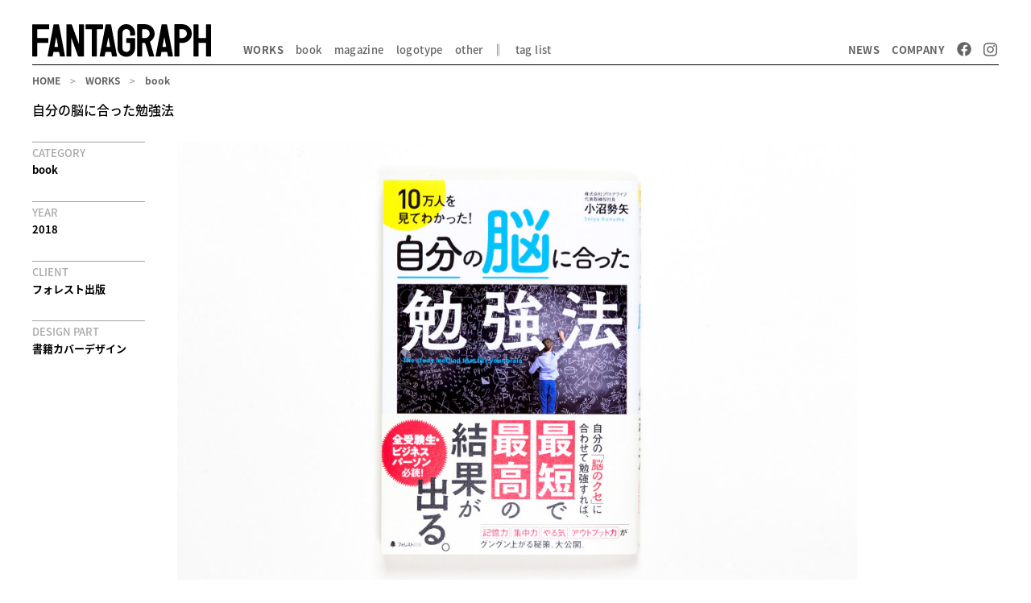

--- FILE ---
content_type: text/html; charset=UTF-8
request_url: http://fantagraph.jp/works/book/2009
body_size: 14939
content:
<!DOCTYPE html>
<html lang="ja">
<head>
<meta charset="utf-8">
<meta http-equiv="X-UA-Compatible" content="IE=edge,chrome=1">
<meta name="format-detection" content="telephone=no">
<meta name="viewport" content="width=device-width, initial-scale=1">
<title>自分の脳に合った勉強法 | FANTAGRAPH</title><meta name="description" content="株式会社FANTAGRAPH。エディトリアルデザインを中心に、書籍装丁や広告などアートディレクション・デザイン、およびロゴタイプの制作等を行なうデザイン事務所。代表者・河南祐介。所在地・神保町">
<link rel="shortcut icon" href="/img/favicon.ico">

<!-- [ OGP ] -->
<meta property="og:site_name" content="FANTAGRAPH">
<meta property="og:title" content="FANTAGRAPH">
<meta property="og:url" content="http://fantagraph.jp/">
<meta property="og:description" content="株式会社FANTAGRAPH。エディトリアルデザインを中心に、書籍装丁や広告などアートディレクション・デザイン、およびロゴタイプの制作等を行なうデザイン事務所。代表者・河南祐介。所在地・神保町">
<meta property="og:image" content="http://fantagraph.jp/img/common/ogp.png">
<!-- /[ OGP ] -->

<link rel="stylesheet" href="http://fantagraph.jp/wordpress/wp-content/themes/fantagraph/style.css">
	
<!-- Global site tag (gtag.js) - Google Analytics -->
<script async src="https://www.googletagmanager.com/gtag/js?id=UA-32649259-1"></script>
<script>
  window.dataLayer = window.dataLayer || [];
  function gtag(){dataLayer.push(arguments);}
  gtag('js', new Date());

  gtag('config', 'UA-32649259-1');
</script>

</head>
<body>
<header>
<div class="header-inner">
<div class="sp-header">
<h1><a href="http://fantagraph.jp"><img src="http://fantagraph.jp/wordpress/wp-content/themes/fantagraph/img/common/logo.svg" alt="FANTAGRAPH"></a></h1>
<a href="#" class="btn-open-menu js-toggle-menu"><img src="http://fantagraph.jp/wordpress/wp-content/themes/fantagraph/img/common/btn-open-menu.png" width="17" alt="open menu"></a>
</div>
<nav>
<dl class="global-navi">
<dt class="works"><a href="http://fantagraph.jp/category/works">WORKS</a></dt>
<dd class="book"><a href="http://fantagraph.jp/category/works/book">book</a></dd><dd class="magazine"><a href="http://fantagraph.jp/category/works/magazine">magazine</a></dd><dd class="logotype"><a href="http://fantagraph.jp/category/works/logotype">logotype</a></dd><dd class="other"><a href="http://fantagraph.jp/category/works/other">other</a></dd><dd class="tag-list-wrapper"><a href="#" class="toggle-tag-list js-toggle-tag-list">tag list</a>
<div class="tag-list">
<dl>
<dt>TAGs</dt>
<dd><a href="http://fantagraph.jp/tag/%e6%8a%80%e8%a1%93%e8%a9%95%e8%ab%96%e7%a4%be">技術評論社</a></dd><dd><a href="http://fantagraph.jp/tag/%e3%82%bd%e3%83%bc%e3%83%86%e3%83%83%e3%82%af%e7%a4%be">ソーテック社</a></dd><dd><a href="http://fantagraph.jp/tag/%e7%a7%80%e5%92%8c%e3%82%b7%e3%82%b9%e3%83%86%e3%83%a0">秀和システム</a></dd><dd><a href="http://fantagraph.jp/tag/%e6%9b%b8%e7%b1%8d%e3%82%ab%e3%83%90%e3%83%bc%e3%83%87%e3%82%b6%e3%82%a4%e3%83%b3%e3%80%81%e6%9c%ac%e6%96%87%e3%83%87%e3%82%b6%e3%82%a4%e3%83%b3%e3%80%81%e5%9b%b3%e7%89%88%e5%88%b6%e4%bd%9c">書籍カバーデザイン、本文デザイン、図版制作</a></dd><dd><a href="http://fantagraph.jp/tag/%e6%9b%b8%e7%b1%8d%e3%82%ab%e3%83%90%e3%83%bc%e3%83%87%e3%82%b6%e3%82%a4%e3%83%b3%e3%80%81%e6%9c%ac%e6%96%87%e3%83%87%e3%82%b6%e3%82%a4%e3%83%b3">書籍カバーデザイン、本文デザイン</a></dd><dd><a href="http://fantagraph.jp/tag/%e6%9b%b8%e7%b1%8d%e3%82%ab%e3%83%90%e3%83%bc%e3%83%87%e3%82%b6%e3%82%a4%e3%83%b3">書籍カバーデザイン</a></dd><dd><a href="http://fantagraph.jp/tag/%e6%9b%b8%e7%b1%8d%e5%b8%af%e3%83%87%e3%82%b6%e3%82%a4%e3%83%b3">書籍帯デザイン</a></dd><dd><a href="http://fantagraph.jp/tag/%e8%a1%a8%e7%b4%99%e3%83%87%e3%82%b6%e3%82%a4%e3%83%b3%e3%80%81%e6%9c%ac%e6%96%87%e3%83%87%e3%82%b6%e3%82%a4%e3%83%b3%e3%80%81%e5%9b%b3%e7%89%88%e5%88%b6%e4%bd%9c">表紙デザイン、本文デザイン、図版制作</a></dd><dd><a href="http://fantagraph.jp/tag/%e8%a1%a8%e7%b4%99%e3%83%87%e3%82%b6%e3%82%a4%e3%83%b3%e3%80%81%e6%9c%ac%e6%96%87%e3%83%87%e3%82%b6%e3%82%a4%e3%83%b3">表紙デザイン、本文デザイン</a></dd><dd><a href="http://fantagraph.jp/tag/%e8%a1%a8%e7%b4%99%e3%83%87%e3%82%b6%e3%82%a4%e3%83%b3">表紙デザイン</a></dd><dd><a href="http://fantagraph.jp/tag/%e6%9c%ac%e6%96%87%e3%83%87%e3%82%b6%e3%82%a4%e3%83%b3">本文デザイン</a></dd><dd><a href="http://fantagraph.jp/tag/%e6%9b%b8%e7%b1%8d%e6%9c%ac%e6%96%87%e3%83%87%e3%82%b6%e3%82%a4%e3%83%b3%e3%80%81%e5%9b%b3%e7%89%88%e5%88%b6%e4%bd%9c">書籍本文デザイン、図版制作</a></dd><dd><a href="http://fantagraph.jp/tag/%e3%83%91%e3%83%b3%e3%83%95%e3%83%ac%e3%83%83%e3%83%88">パンフレット</a></dd><dd><a href="http://fantagraph.jp/tag/%e3%83%80%e3%82%a4%e3%83%a4%e3%83%a2%e3%83%b3%e3%83%89%e7%a4%be">ダイヤモンド社</a></dd><dd><a href="http://fantagraph.jp/tag/%e3%83%80%e3%82%a4%e3%83%a4%e3%83%a2%e3%83%b3%e3%83%89zai">ダイヤモンドZAi</a></dd><dd><a href="http://fantagraph.jp/tag/%e3%83%95%e3%82%a9%e3%83%ac%e3%82%b9%e3%83%88%e5%87%ba%e7%89%88">フォレスト出版</a></dd><dd><a href="http://fantagraph.jp/tag/%e7%bf%94%e6%b3%b3%e7%a4%be">翔泳社</a></dd><dd><a href="http://fantagraph.jp/tag/%e3%82%a2%e3%82%b9%e3%82%b3%e3%83%a0">アスコム</a></dd><dd><a href="http://fantagraph.jp/tag/%e5%b0%8f%e5%ad%a6%e9%a4%a8">小学館</a></dd><dd><a href="http://fantagraph.jp/tag/%e3%82%b5%e3%83%b3%e3%83%9e%e3%83%bc%e3%82%af%e5%87%ba%e7%89%88">サンマーク出版</a></dd><dd><a href="http://fantagraph.jp/tag/%e6%a0%aa%e5%bc%8f%e4%bc%9a%e7%a4%be%e4%b8%ad%e5%a4%96">株式会社中外</a></dd><dd><a href="http://fantagraph.jp/tag/%e3%82%bd%e3%82%b7%e3%83%a0">ソシム</a></dd><dd><a href="http://fantagraph.jp/tag/%e3%83%91%e3%83%8a%e3%82%bd%e3%83%8b%e3%83%83%e3%82%af%e6%a0%aa%e5%bc%8f%e4%bc%9a%e7%a4%be">パナソニック株式会社</a></dd><dd><a href="http://fantagraph.jp/tag/sb%e3%82%af%e3%83%aa%e3%82%a8%e3%82%a4%e3%83%86%e3%82%a3%e3%83%96">SBクリエイティブ</a></dd><dd><a href="http://fantagraph.jp/tag/%e6%99%8b%e9%81%8a%e8%88%8e">晋遊舎</a></dd><dd><a href="http://fantagraph.jp/tag/%e6%97%a5%e7%b5%8cbp">日経BP</a></dd><dd><a href="http://fantagraph.jp/tag/%e6%a0%aa%e5%bc%8f%e4%bc%9a%e7%a4%be%e6%96%87%e5%8c%96%e5%b7%a5%e6%88%bf">株式会社文化工房</a></dd><dd><a href="http://fantagraph.jp/tag/%e8%be%b0%e5%b7%b3%e5%87%ba%e7%89%88">辰巳出版</a></dd><dd><a href="http://fantagraph.jp/tag/%e5%ae%9d%e5%b3%b6%e7%a4%be">宝島社</a></dd><dd><a href="http://fantagraph.jp/tag/%e5%ba%83%e5%a0%b1%e8%aa%8c">広報誌</a></dd><dd><a href="http://fantagraph.jp/tag/%e3%83%97%e3%83%ac%e3%82%b8%e3%83%87%e3%83%b3%e3%83%88%e7%a4%be">プレジデント社</a></dd><dd><a href="http://fantagraph.jp/tag/%e4%b8%96%e7%95%8c%e6%96%87%e5%8c%96%e7%a4%be">世界文化社</a></dd><dd><a href="http://fantagraph.jp/tag/gakken">Gakken</a></dd><dd><a href="http://fantagraph.jp/tag/%e3%82%a2%e3%82%a4%e3%83%90%e3%82%b9%e5%87%ba%e7%89%88">アイバス出版</a></dd><dd><a href="http://fantagraph.jp/tag/%e6%89%b6%e6%a1%91%e7%a4%be">扶桑社</a></dd><dd><a href="http://fantagraph.jp/tag/%e7%b7%8f%e5%90%88%e6%b3%95%e4%bb%a4%e5%87%ba%e7%89%88">総合法令出版</a></dd><dd><a href="http://fantagraph.jp/tag/%e9%9d%92%e6%98%a5%e5%87%ba%e7%89%88%e7%a4%be">青春出版社</a></dd><dd><a href="http://fantagraph.jp/tag/%e3%82%a2%e3%83%81%e3%83%bc%e3%83%96%e3%83%a1%e3%83%b3%e3%83%88%e5%87%ba%e7%89%88">アチーブメント出版</a></dd><dd><a href="http://fantagraph.jp/tag/%e3%83%9e%e3%82%ac%e3%82%b8%e3%83%b3%e3%83%8f%e3%82%a6%e3%82%b9">マガジンハウス</a></dd><dd><a href="http://fantagraph.jp/tag/%e4%b8%bb%e5%a9%a6%e3%81%ae%e5%8f%8b%e7%a4%be">主婦の友社</a></dd><dd><a href="http://fantagraph.jp/tag/%e6%a0%aa%e5%bc%8f%e4%bc%9a%e7%a4%bekadokawa">株式会社KADOKAWA</a></dd><dd><a href="http://fantagraph.jp/tag/%e6%a0%aa%e5%bc%8f%e4%bc%9a%e7%a4%be%e3%83%aa%e3%82%af%e3%83%ab%e3%83%bc%e3%83%88">株式会社リクルート</a></dd><dd><a href="http://fantagraph.jp/tag/%e4%b8%bb%e5%a9%a6%e3%81%a8%e7%94%9f%e6%b4%bb%e7%a4%be">主婦と生活社</a></dd><dd><a href="http://fantagraph.jp/tag/%e3%83%87%e3%82%a3%e3%82%b9%e3%82%ab%e3%83%b4%e3%82%a1%e3%83%bc%e3%83%bb%e3%83%88%e3%82%a5%e3%82%a8%e3%83%b3%e3%83%86%e3%82%a3%e3%83%af%e3%83%b3">ディスカヴァー・トゥエンティワン</a></dd><dd><a href="http://fantagraph.jp/tag/%e3%83%af%e3%83%8b%e3%83%96%e3%83%83%e3%82%af%e3%82%b9">ワニブックス</a></dd><dd><a href="http://fantagraph.jp/tag/%e6%a0%aa%e5%bc%8f%e4%bc%9a%e7%a4%be%e5%ad%a6%e7%a0%94%e3%83%97%e3%83%a9%e3%82%b9">株式会社学研プラス</a></dd><dd><a href="http://fantagraph.jp/tag/%e3%82%a4%e3%83%bc%e3%82%b9%e3%83%88%e3%83%97%e3%83%ac%e3%82%b9">イーストプレス</a></dd><dd><a href="http://fantagraph.jp/tag/%e3%83%99%e3%83%bc%e3%82%b9%e3%83%9c%e3%83%bc%e3%83%ab%e3%83%9e%e3%82%ac%e3%82%b8%e3%83%b3%e7%a4%be">ベースボールマガジン社</a></dd><dd><a href="http://fantagraph.jp/tag/%e3%81%8b%e3%82%93%e3%81%8d%e5%87%ba%e7%89%88">かんき出版</a></dd><dd><a href="http://fantagraph.jp/tag/%e6%97%a5%e6%9d%b1%e6%9b%b8%e9%99%a2">日東書院</a></dd><dd><a href="http://fantagraph.jp/tag/%e5%a4%a9%e7%a5%9e%e3%83%a6%e3%83%8a%e3%82%a4%e3%83%86%e3%83%83%e3%83%89">天神ユナイテッド</a></dd><dd><a href="http://fantagraph.jp/tag/%e3%82%bb%e3%83%96%e3%83%b3%e3%82%a2%e3%82%a4%e5%87%ba%e7%89%88">セブン&amp;アイ出版</a></dd><dd><a href="http://fantagraph.jp/tag/%e3%83%8a%e3%83%84%e3%83%a1%e7%a4%be">ナツメ社</a></dd><dd><a href="http://fantagraph.jp/tag/%e6%97%a5%e6%9c%ac%e6%96%87%e5%8c%96%e5%87%ba%e7%89%88">日本文化出版</a></dd><dd><a href="http://fantagraph.jp/tag/%e3%83%9e%e3%82%ad%e3%83%8e%e5%87%ba%e7%89%88">マキノ出版</a></dd><dd><a href="http://fantagraph.jp/tag/%e6%9c%9d%e6%97%a5%e6%96%b0%e8%81%9e%e5%87%ba%e7%89%88">朝日新聞出版</a></dd><dd><a href="http://fantagraph.jp/tag/%e5%ae%b6%e3%81%ae%e5%85%89%e5%8d%94%e4%bc%9a">家の光協会</a></dd><dd><a href="http://fantagraph.jp/tag/%e4%b8%89%e7%ac%a0%e6%9b%b8%e6%88%bf">三笠書房</a></dd><dd><a href="http://fantagraph.jp/tag/%e6%9d%b1%e6%b4%8b%e7%b5%8c%e6%b8%88%e6%96%b0%e5%a0%b1%e7%a4%be">東洋経済新報社</a></dd><dd><a href="http://fantagraph.jp/tag/%e6%97%a5%e6%9c%ac%e6%96%87%e8%8a%b8%e7%a4%be">日本文芸社</a></dd><dd><a href="http://fantagraph.jp/tag/%e5%a4%a7%e5%92%8c%e5%87%ba%e7%89%88">大和出版</a></dd><dd><a href="http://fantagraph.jp/tag/%e3%82%a8%e3%82%af%e3%82%b9%e3%83%8a%e3%83%ac%e3%83%83%e3%82%b8">エクスナレッジ</a></dd><dd><a href="http://fantagraph.jp/tag/kk%e3%83%99%e3%82%b9%e3%83%88%e3%82%bb%e3%83%a9%e3%83%bc%e3%82%ba">KKベストセラーズ</a></dd><dd><a href="http://fantagraph.jp/tag/%e8%a5%bf%e6%9d%b1%e7%a4%be">西東社</a></dd><dd><a href="http://fantagraph.jp/tag/%e8%bf%91%e4%bb%a3%e3%82%bb%e3%83%bc%e3%83%ab%e3%82%b9%e7%a4%be">近代セールス社</a></dd><dd><a href="http://fantagraph.jp/tag/%e6%a0%aa%e5%bc%8f%e4%bc%9a%e7%a4%be%e5%89%b5%e6%97%a5%e7%a4%be">株式会社創日社</a></dd><dd><a href="http://fantagraph.jp/tag/%e9%ab%98%e6%a9%8b%e6%9b%b8%e5%ba%97">高橋書店</a></dd><dd><a href="http://fantagraph.jp/tag/%e6%b0%b8%e5%b2%a1%e6%9b%b8%e5%ba%97">永岡書店</a></dd><dt>YEAR</dt>
	<dd><a href='http://fantagraph.jp/date/2026'>2026</a></dd>
	<dd><a href='http://fantagraph.jp/date/2025'>2025</a></dd>
	<dd><a href='http://fantagraph.jp/date/2024'>2024</a></dd>
	<dd><a href='http://fantagraph.jp/date/2023'>2023</a></dd>
	<dd><a href='http://fantagraph.jp/date/2022'>2022</a></dd>
	<dd><a href='http://fantagraph.jp/date/2021'>2021</a></dd>
	<dd><a href='http://fantagraph.jp/date/2020'>2020</a></dd>
	<dd><a href='http://fantagraph.jp/date/2019'>2019</a></dd>
	<dd><a href='http://fantagraph.jp/date/2018'>2018</a></dd>
	<dd><a href='http://fantagraph.jp/date/2017'>2017</a></dd>
	<dd><a href='http://fantagraph.jp/date/2016'>2016</a></dd>
	<dd><a href='http://fantagraph.jp/date/2015'>2015</a></dd>
	<dd><a href='http://fantagraph.jp/date/2014'>2014</a></dd>
	<dd><a href='http://fantagraph.jp/date/2013'>2013</a></dd>
	<dd><a href='http://fantagraph.jp/date/2012'>2012</a></dd>
	<dd><a href='http://fantagraph.jp/date/2011'>2011</a></dd>
	<dd><a href='http://fantagraph.jp/date/2007'>2007</a></dd>
	<dd><a href='http://fantagraph.jp/date/2004'>2004</a></dd>
</dl>
<span class="tag-list-arrow"></span>
<a href="#" class="btn-close js-toggle-tag-list"></a>
</div>
</dd>
<dt class="news right-edge"><a href="http://fantagraph.jp/category/cat_news">NEWS</a></dt>
<dt class="company"><a href="http://fantagraph.jp/company">COMPANY</a></dt>
<dt class="ico-facebook"><a href="https://www.facebook.com/FANTAGRAPH/" target="_blank"><span>facebook</span></a></dt>
<dt class="ico-instagram"><a href="https://www.instagram.com/fantagraph.inc/" target="_blank"><span>instagram</span></a></dt>
</dl>
<a class="btn-close js-toggle-menu"></a>
</nav>
</div>
</header>

<div class="container">
<main>
<ul class="topic-path">
<li><a href="http://fantagraph.jp">HOME</a></li>
<li><a href="http://fantagraph.jp/category/works">WORKS</a></li><li><a href="http://fantagraph.jp/category/works/book">book</a></li></ul>

<div class="contents">
<article class="article-detail works">
<h2>自分の脳に合った勉強法</h2>
<div class="content-wrapper">
<div class="content">
<p><img fetchpriority="high" decoding="async" class="alignnone size-full wp-image-2053" src="http://fantagraph.jp/wordpress/wp-content/uploads/2018/03/201802_nou_L-1.jpg" alt="201802_nou_L" width="1008" height="672" /></p>
</div>
<!-- /content -->

<div class="sub">
<div class="information">
<dl>
<dt>CATEGORY</dt>
<dd>
<a href="http://fantagraph.jp/category/works/book">book</a></dd>
</dl>

<dl>
<dt>YEAR</dt>
<dd><a href="http://fantagraph.jp/date/2018">2018</a></dd>
</dl>

<dl>
<dt>CLIENT</dt>
<dd>フォレスト出版</dd>
</dl>

<dl>
<dt>DESIGN PART</dt>
<dd>書籍カバーデザイン</dd>
</dl>

</div>
</div>
<!-- /sub -->
</div>
</article>
</div>
</main>

<footer>
<a href="javascript:void(0);" class="btn-to-page-top js-to-page-top"><img src="http://fantagraph.jp/wordpress/wp-content/themes/fantagraph/img/common/btn-to-page-top.png" alt="to page top"></a>
<small class="copy-right">&copy;2009-2024 FANTAGRAPH, Inc.</small>
</footer>
</div>
<!-- /container -->

<script src="http://fantagraph.jp/wordpress/wp-content/themes/fantagraph/js/utility.js"></script>
</body>


--- FILE ---
content_type: text/css
request_url: http://fantagraph.jp/wordpress/wp-content/themes/fantagraph/style.css
body_size: 19370
content:
@import url(//fonts.googleapis.com/earlyaccess/notosansjapanese.css);

/* --------------------------------------------------
	0. Resetting default margin and padding
-------------------------------------------------- */
html,
body,
div,
dl,
dt,
dd,
ul,
ol,
li,
h1,
h2,
h3,
h4,
h5,
h6,
pre,
code,
p,
blockquote,
th,
td,
form,
fieldset,
legend {
  margin: 0;
  padding: 0;
}

article,
aside,
details,
figcaption,
figure,
footer,
header,
hgroup,
menu,
nav,
section,
main {
  display:block;
  margin: 0;
  padding: 0;
}

div {
  outline: none;
}

/* --------------------------------------------------
	1. Heading, Paragraph
-------------------------------------------------- */
h1,
h2,
h3,
h4,
h5,
h6 {
  font-weight: normal;
  font-size: 100%;
  line-height: 1.45em;
}

/* --------------------------------------------------
	2. List
-------------------------------------------------- */
li {
  list-style: none;
}

/* --------------------------------------------------
	3. Table
-------------------------------------------------- */
table {
  border-collapse: collapse;
  border-spacing: 0;
  font-size: 100%;
  font-family: inherit;
}

caption,
th,
td {
  text-align: left;
  vertical-align: top;
  font-weight: normal;
}

/* --------------------------------------------------
	4. Form
-------------------------------------------------- */
fieldset {
  border: none;
}

input,
textarea,
select,
label {
  margin-top: 0;
  margin-bottom: 0;
  padding-top: 0;
  padding-bottom: 0;
  font-size: 100%;
  font-family: inherit;
  vertical-align: middle;
}

label {
  cursor: pointer;
}

textarea {
  overflow: auto;
}

/* --------------------------------------------------
	5. Other
-------------------------------------------------- */
img {
  border: none;
  vertical-align: bottom;
}

object {
  vertical-align: middle;
  outline: none;
}

em,
strong {
  font-weight: bold;
  font-style: normal;
}

small {
  font-size: 100%;
}

abbr,
acronym {
  border: none;
  font-variant: normal;
}

q:before,
q:after {
  content: '';
}

address, caption,
cite,
code,
dfn,
var {
  font-weight: normal;
  font-style: normal;
}

code,
pre {
  font-family: monospace;
}

sup {
  vertical-align: top;
}

sub {
  vertical-align: sub;
}

hr {
  display: none;
}

*,
*:before,
*:after {
  -moz-box-sizing: border-box;
  box-sizing: border-box;
}


/* //////////////////////////////////////////////////
[Init]
////////////////////////////////////////////////// */
.clearfix:before,
.clearfix:after{
  content:"";
  display: table;
}

.clearfix:after{
  clear:both;
}

*,
*:before,
*:after {
  box-sizing: border-box;
}

body {
  -webkit-font-smoothing: antialiased;
  -webkit-text-size-adjust: none;
  font-size: 13px;
  color: #646464;
  font-family: "Noto Sans Japanese","Hiragino Kaku Gothic ProN","ヒラギノ角ゴ ProN W3","Meiryo","メイリオ",Verdana,Arial,Helvetica,sans-serif;
}

a {
  color: #646464;
  text-decoration: none;
}

p {
  line-height: 2;
}

@media (max-width: 980px) {
  body {
    background-color: #2b2b2b;
  }
}

/* //////////////////////////////////////////////////
[Layout]
////////////////////////////////////////////////// */
.container {
  margin: 0 auto;
  max-width: 1440px;
  padding: 0 40px;
}

.contents {
  padding-top: 16px;
}

@media (min-width: 981px) {
  main {
    min-height: calc(100vh - 176px);
  }
}

@media (max-width: 980px) {
  .container {
    position: relative;
    padding: 4px 20px 0;
    background-color: #fff;
    z-index: 1;
    -webkit-transition: -webkit-transform 200ms ease-in;
    transition: transform 200ms ease-in;
  }

  .active-sp-menu .container {
    -webkit-transform: translateX(calc(-100vw + 40px));
    transform: translateX(calc(-100vw + 40px));
  }

  main {
    min-height: calc(100vh - 136px);
  }
}

/* //////////////////////////////////////////////////
[component]
////////////////////////////////////////////////// */
.btn-more {
  display: block;
  width: 240px;
  margin: 0 auto;
  padding: 8px 0;
  border: 1px solid #646464;
  font-size: 14px;
  font-weight: bold;
  letter-spacing: 0.3em;
  text-align: center;
  opacity: 0;
  transition: background-color 100ms ease-out, color 100ms ease-out, opacity 400ms ease-in;
}

.btn-more:hover {
  background-color: #646464;
  color: #fff;
}

.btn-more.active {
  opacity: 1;
}

.btn-more.inactive {
  display: none;
}

.btn-close {
  display: block;
  position: absolute;
  right: 15px;
  top: 15px;
  width: 30px;
  height: 30px;
}

.btn-close:before,
.btn-close:after {
  content: "";
  display: block;
  position: absolute;
  top: -5px;
  left: 50%;
  width: 1px;
  height: 40px;
  background-color: #fff;
  -webkit-transition: -webkit-transform 100ms ease-in;
  transition: transform 100ms ease-in;
}

.btn-close:before {
  -webkit-transform: rotate(45deg);
  transform: rotate(45deg);
}

.btn-close:after {
  -webkit-transform: rotate(-45deg);
  transform: rotate(-45deg);
}

.btn-close:hover:before {
  -webkit-transform: rotate(45deg) scale(1.1);
  transform: rotate(45deg) scale(1.1);
}

.btn-close:hover:after {
  -webkit-transform: rotate(-45deg) scale(1.1);
  transform: rotate(-45deg) scale(1.1);
}

@media (min-width: 981px) {
  .ico-facebook a {
    display: inline-block;
  }

  .ico-facebook a span {
    display: none;
  }

  .ico-facebook a:before {
    content: " ";
    background-image: url("img/common/facebook-brands_1.svg");
    background-repeat: no-repeat;
    display: flex;
    -webkit-justify-content: center;
    justify-content: center;
    -webkit-align-items: center;
    align-items: center;
    width: 18px;
    height: 18px;
  }
	
  .ico-facebook a:hover:before {
    filter: contrast(350%);
  }

  .ico-instagram a {
    display: inline-block;
  }

  .ico-instagram a span {
    display: none;
  }

  .ico-instagram a:before {
    content: " ";
    background-image: url("img/common/instagram-brands_1.svg");
    background-repeat: no-repeat;
    display: flex;
    -webkit-justify-content: center;
    justify-content: center;
    -webkit-align-items: center;
    align-items: center;
    width: 19px;
    height: 19px;
  }
	
  .ico-instagram a:hover:before {
    filter: contrast(350%);
  }
	
}

@media (max-width: 980px) {
  .btn-more {
    width: 100%;
  }
}

.loading {
  display: none;
  position: fixed;
  left: 50%;
  bottom: 42%;
  width: 50px;
  height: 50px;
  margin: -25px 0 0 -25px;
  border-radius: 5px;
  background: url(img/common/loading.gif) center center no-repeat #000;
  opacity: 0.8;
  z-index: 9;
}

.loading.active {
  display: block;
}

/* //////////////////////////////////////////////////
[header]
////////////////////////////////////////////////// */
header {
  margin: 0 auto;
  padding: 0 40px;
  width: 100%;
  max-width: 1440px;
  transition: padding 200ms ease-in;
}

header nav {
  width: 100%;
}

header h1 {
  display: inline-block;
}

header h1 img {
  width: 100%;
}

.global-navi {
  display: -webkit-flex;
  display: flex;
  letter-spacing: 0.03em;
}

.tag-list dt {
  font-size: 16px;
  font-weight: bold;
}

.tag-list dd {
  display: inline-block;
  margin-right: 15px;
}

.tag-list dd:before {
  content: ">";
  margin-right: 4px;
}

.tag-list dd a {
  color: #fff;
}

.tag-list dd a:hover {
  text-decoration: underline;
}

@media (min-width: 981px) {
  header .header-inner {
    display: -webkit-flex;
    display: flex;
    -webkit-align-items: flex-end;
    align-items: flex-end;
    margin-bottom: 10px;
    padding-top: 30px;
    border-bottom: 1px solid #000;
  }

  header .sp-header {
    margin: 0 40px 9px 0;
    min-width: 222px;
  }

  header h1 {
    width: 222px;
  }

  .global-navi {
    -webkit-flex-wrap: wrap;
    flex-wrap: wrap;
  }

  .global-navi > dt,
  .global-navi > dd {
    margin: 0 15px 9px 0;
  }

  .global-navi > dt > a,
  .global-navi > dd > a {
    display: block;
    transition: color 100ms ease-out;
  }

  .global-navi > dt > a:hover,
  .global-navi > dd > a:hover {
    color: #000;
  }

  .global-navi > dt {
    font-weight: bold;
  }

  .global-navi > dd {
    font-weight: 500
  }

  .global-navi > dt:last-child {
    margin-right: 0;
  }

  .global-navi .right-edge {
    margin-left: auto;
  }

  .global-navi .other {
    position: relative;
    margin-right: 40px;
  }

  .global-navi .other:before,
  .global-navi .other:after {
    position: absolute;
    top: 50%;
    content: "";
    display: block;
    width: 1px;
    height: 15px;
    background-color: #a0a0a0;
    -webkit-transform: translateY(-50%);
    transform: translateY(-50%);
  }

  .global-navi .other:before {
    right: -20px;
  }

  .global-navi .other:after {
    right: -18px;
  }

  .tag-list {
    position: absolute;
    left: 0;
    top: 0;
    width: 100%;
    padding: 0 40px 18px;
    background-color: #2b2b2b;
    color: #fff;
    z-index: 1;
    -webkit-transform: translateY(-110%);
    transform: translateY(-110%);
    -webkit-transition: -webkit-transform 200ms ease-in;
    transition: transform 200ms ease-in;
  }

  .tag-list dl {
    width: 100%;
    max-width: 1440px;
    margin: 0 auto;
  }

  .tag-list dt,
  .tag-list dd {
    margin-bottom: 12px;
  }

  .tag-list dt {
    margin-top: 24px;
    font-size: 16px;
  }

  .tag-list .btn-close {
    right: 15px;
    top: 10px;
    width: 30px;
    height: 30px;
  }

  .tag-list.active {
    -webkit-transform: translateY(0);
    transform: translateY(0);
  }

  .tag-list .tag-list-arrow {
    content: "";
    display: block;
    position: absolute;
    bottom: -28px;
    width: 0;
    height: 0;
    border: 14px solid transparent;
    border-top: 14px solid #2b2b2b;
    cursor: default;
    -webkit-transform: translateX(-50%);
    transform: translateX(-50%);
  }

  .sp-header .btn-open-menu {
    display: none;
  }
}

@media (max-width: 980px) {
  header {
    padding: 0;
  }

  header h1 {
    width: 162px;
  }

  .sp-header {
    position: relative;
    padding: 15px 0 7px;
    width: 100%;
    background-color: #fff;
    border-bottom: 1px solid #000;
    text-align: center;
    z-index: 1;
    -webkit-transition: -webkit-transform 200ms ease-in;
    transition: transform 200ms ease-in;
  }

  .sp-header .btn-open-menu {
    position: absolute;
    right: 15px;
    top: 19px;
  }

  .active-sp-menu .sp-header {
    -webkit-transform: translateX(calc(-100vw + 40px));
    transform: translateX(calc(-100vw + 40px));
  }

  header nav {
    display: none;
    position: fixed;
    width: 100%;
    height: 100%;
    left: 0;
    top: 0;
    padding: 52px 0 20px;
    color: #fff;
    overflow-y: scroll;
    z-index: 0;
    -webkit-overflow-scrolling: touch;
  }

  .active-sp-menu header nav {
    display: block;
  }

  .global-navi {
    -webkit-flex-direction: column;
    flex-direction: column;
    border-top: 1px solid #fff;
  }

  .global-navi a {
    color: #fff;
  }

  .global-navi > dt,
  .global-navi > dd {
    border-bottom: 1px solid #fff;
  }

  .global-navi > dt > a,
  .global-navi > dd > a {
    display: block;
    padding-right: 20px;
    padding-left: 50px;
    font-weight: bold;
  }

  .global-navi > dt > a {
    padding-top: 24px;
    padding-bottom: 24px;
    font-size: 22px;
  }

  .global-navi > dd > a {
    padding-top: 8px;
    padding-bottom: 8px;
    font-size: 18px;
  }

  .global-navi > dd > .toggle-tag-list {
    padding-bottom: 0;
    pointer-events: none;
  }

  .global-navi .company {
    order: 1;
  }

  .global-navi .ico-facebook {
    order: 2;
  }

  .global-navi .ico-instagram {
    order: 3;
  }

  .global-navi .news {
    order: 4;
  }

  .global-navi .works {
    order: 5;
  }

  .global-navi .magazine {
    order: 6;
  }

  .global-navi .book {
    order: 7;
  }

  .global-navi .logotype {
    order: 8;
  }

  .global-navi .other {
    order: 9;
  }

  .global-navi .tag-list-wrapper {
    order: 10;
    border: none;
  }

  .tag-list {
    margin-left: 50px;
  }

  .tag-list dt {
    margin: 12px 0 8px;
    font-size: 16px;
  }

  .tag-list dd {
    margin-bottom: 8px;
    font-size: 14px;
  }

  .tag-list .btn-close {
    display: none;
  }

  header nav .btn-close {
    right: 15px;
    top: 20px;
    width: 20px;
    height: 20px;
  }

  header nav .btn-close:before,
  header nav .btn-close:after {
    height: 30px;
  }
}

/* //////////////////////////////////////////////////
[topic-path]
////////////////////////////////////////////////// */
.topic-path {
  display: -webkit-flex;
  display: flex;
  font-size: 12px;
  font-weight: bold;
}

.topic-path li:after {
  content: ">";
  display: inline-block;
  margin: 0 12px;
  color: #a0a0a0;
  font-weight: 500;
}

.topic-path li:last-child:after {
  display: none;
}

.topic-path li a {
  transition: color 100ms ease-out;
}

.topic-path li a:hover {
  color: #000;
}

/* //////////////////////////////////////////////////
[footer]
////////////////////////////////////////////////// */
footer {
  position: relative;
  padding-bottom: 30px;
}

footer .btn-to-page-top {
  position: absolute;
  right: 0;
  top: -44px;
}

footer .copy-right {
  display: block;
  margin-top: 4px;
  font-size: 10px;
  text-align: right;
}

@media (min-width: 981px) {
  footer {
    margin-top: 40px;

  }
}

@media (max-width: 980px) {
  footer {
    padding-top: 30px;
  }

  footer .btn-to-page-top {
    top: auto;
    bottom: 30px;
  }

  footer .copy-right {
    text-align: center;
  }
}

/* //////////////////////////////////////////////////
[works-list]
////////////////////////////////////////////////// */
.works-list {
  display: -webkit-flex;
  display: flex;
  -webkit-flex-wrap: wrap;
  flex-wrap: wrap;
  margin-left: -2.9%;
}

.works-list article {
  position: relative;
  margin: 0 0 30px 2.9%;
  width: 17.1%;
  padding-top: auto;
  text-align: center;
}

.works-list article h2,
.works-list article p {
  max-width: 100%;
  font-size: 15px;
  color: #fff;
  line-height: 2.2;
  word-wrap: break-word;
}

.works-list article.new:before {
  content: "NEW";
  display: -webkit-flex;
  display: flex;
  -webkit-justify-content: center;
  justify-content: center;
  -webkit-align-items: center;
  align-items: center;
  position: absolute;
  left: 5px;
  top: 5px;
  width: 20%;
  height: 20%;
  border-radius: 50%;
  background-color: #e60012;
  font-size: 11px;
  font-weight: bold;
  color: #fff;
  z-index: 1;
}

.works-list article img {
  width: 100%;
}

.works-list article .overlay {
  display: -webkit-flex;
  display: flex;
  -webkit-flex-direction: column;
  flex-direction: column;
  -webkit-justify-content: center;
  justify-content: center;
  -webkit-align-items: center;
  align-items: center;
  position: absolute;
  left: 0;
  top: 0;
  width: 100%;
  height: 100%;
  padding: 10px;
  background-color: rgba(0, 0, 0, 0.8);
  opacity: 0;
  z-index: 2;
  -webkit-transition: opacity 120ms ease-out;
  transition: opacity 120ms ease-out;
}

.works-list article a:hover .overlay {
  opacity: 1;
}

.works-list article.news:after {
  content: "";
  display: block;
  padding-top: 100%;
}

.works-list article.news a {
  display: -webkit-flex;
  display: flex;
  -webkit-flex-direction: column;
  flex-direction: column;
  -webkit-justify-content: center;
  justify-content: center;
  -webkit-align-items: center;
  align-items: center;
  position: absolute;
  left: 0;
  top: 0;
  width: 100%;
  height: 100%;
  padding: 10px;
  background-color: #2b2a22;
}

.animate-enter {
  opacity: 0;
  -webkit-transition: 600ms ease-in;
  transition: 600ms ease-in;
}
.animate-enter.animate-enter-active {
  opacity: 1;
}

@media (max-width: 980px) {
  .works-list article {
    width: 47.1%;
  }

  .works-list article .overlay {
    display: none;
  }
}

/* //////////////////////////////////////////////////
[article-detail]
////////////////////////////////////////////////// */
.article-detail h2 {
  margin-bottom: 28px;
  font-size: 16px;
  font-weight: 500;
  color: #000;
}

.article-detail .content img {
  width: 100%;
  height: 100%;
}

.article-detail .content-text,
.article-detail .content-text p {
  line-height: 2.15;
}

.article-detail .sub dl {
  padding-top: 3px;
  border-top: 1px solid #a0a0a0;
}

.article-detail .sub dt {
  margin-bottom: 2px;
  color: #a8a8a8;
  font-weight: 500;
}

.article-detail .information dl {
  margin-bottom: 30px;
  font-weight: bold;
}

.article-detail .information dd,
.article-detail .information dd a {
  transition: color 100ms ease-out;
  color: #000;
}

.article-detail .information dd a:hover {
  color: #646464;
}

.article-detail .archives h3 {
  margin-bottom: 2px;
  font-weight: bold;
  color: #a8a8a8;
}

.article-detail .archives dl {
  margin-bottom: 20px;
  font-size: 12px;
}

.article-detail .archives a:hover {
  text-decoration: underline;
}

@media (min-width: 981px) {
  .article-detail .content-wrapper {
    display: -webkit-flex;
    display: flex;
    -webkit-flex-direction: row-reverse;
    flex-direction: row-reverse;
    padding-bottom: 40px;
  }

  .article-detail .content {
    width: 100%;
  }

  .article-detail .content-text {
    width: 100%;
  }

  .article-detail .sub {
    margin-right: 40px;
    min-width: 140px;
  }

  .article-detail .archives {
    margin-top: 256px;
  }
}

@media (max-width: 980px) {
  .article-detail h2 {
    margin-bottom: 12px;
  }

  .article-detail .sub {
    margin-top: 15px;
  }

  .article-detail .information dl {
    margin-bottom: 20px;
  }
}

/* //////////////////////////////////////////////////
[works]
////////////////////////////////////////////////// */
.article-detail.works .content img {
  margin-bottom: 6%;
}

@media (min-width: 981px) {
  .article-detail.works .content {
    margin-right: 176px;
  }
}

@media (max-width: 980px) {
  .article-detail.works .content {
    margin: 0 -20px;
  }
}

/* //////////////////////////////////////////////////
[news]
////////////////////////////////////////////////// */
.article-detail.news .content-image {
  margin-left: 15px;
  max-width: 350px;
  width: 50%;
}

.article-detail.news .content-image p {
  margin-bottom: 20px;
}

@media (min-width: 981px) {
  .article-detail.news .content {
    display: -webkit-flex;
    display: flex;
  }
}

@media (max-width: 980px) {
  .article-detail.news .content-image {
    display: none;
  }
}

/* //////////////////////////////////////////////////
[company]
////////////////////////////////////////////////// */
.article-detail.company .content-text dl {
  display: -webkit-flex;
  display: flex;
  margin-bottom: 24px;
}

.article-detail.company .content-text dt {
  width: 96px;
}

@media (min-width: 981px) {
  .article-detail.company .content {
    display: -webkit-flex;
    display: flex;
  }

  .article-detail.company .sp-map {
    display: none;
  }

  .article-detail.company .content-map {
    max-width: 750px;
    width: 100%;
    font-size: 12px;
    line-height: 1.8;
    text-align: right;
  }

  .article-detail.company .content-map p {
    margin-bottom: 1em;
  }
}

@media (max-width: 980px) {
  .article-detail.company .sp-map .map {
    margin: 0 -20px;
  }

  .article-detail.company .sp-map .directions {
    margin: 10px 0 24px 96px;
  }

  .article-detail.company .sp-map .directions p {
    margin-bottom: 1em;
  }

  .article-detail.company .content-map {
    display: none;
  }
}

/* //////////////////////////////////////////////////
[contact]
////////////////////////////////////////////////// */
.article-detail.contact iframe {
  width: 100%;
  height: 1000px !important;
}


--- FILE ---
content_type: application/javascript
request_url: http://fantagraph.jp/wordpress/wp-content/themes/fantagraph/js/utility.js
body_size: 2638
content:
(function() {
  var body = document.querySelector('body');
  var header = document.querySelector('header');
  var tagList = document.querySelector('.tag-list');
  var tagListArrow = document.querySelector('.tag-list-arrow');
  var toggleTagListLink = document.querySelector('.toggle-tag-list');
  var jsToggleTagList = document.querySelectorAll('.js-toggle-tag-list');
  var jsToggleMenu = document.querySelectorAll('.js-toggle-menu');
  var spHeader = document.querySelector('.sp-header');
  var container = document.querySelector('.container');
  var jsToPageTop = document.querySelector('.js-to-page-top')
  var TAG_LIST_ARROW_WIDTH = 14

  function windowResize() {
    var arrowLeft = toggleTagListLink.offsetLeft + toggleTagListLink.clientWidth / 2 - tagListArrow.clientWidth / 2;
    tagListArrow.style.left = arrowLeft + 'px';

    var padding = tagList.classList.contains('active') ? tagList.clientHeight : 0;
    header.style.paddingTop = padding + 'px';
  }

  function toggleTagList(event) {
    event.preventDefault()

    tagList.classList.toggle('active');
    windowResize();
  }

  function toggleMenu(event) {
    event.preventDefault();
    event.stopPropagation();
    body.classList.toggle('active-sp-menu');
  }

  function closeMenu(event) {
    if(body.classList.contains('active-sp-menu')) {
      body.classList.remove('active-sp-menu');
    }
  }

  function scrollToTop() {
    var scrollDuration = 300;
    var scrollHeight = window.scrollY,
    scrollStep = Math.PI / (scrollDuration / 15),
    cosParameter = scrollHeight / 2;
    var scrollCount = 0,
      scrollMargin;
    requestAnimationFrame(step);

    function step() {
      setTimeout(function() {
        if (window.scrollY != 0) {
          requestAnimationFrame(step);
          scrollCount = scrollCount + 1;
          scrollMargin = cosParameter - cosParameter * Math.cos(scrollCount * scrollStep);
          window.scrollTo(0, (scrollHeight - scrollMargin));
        }
      }, 15);
    }
  }

  function documentReady() {
    window.addEventListener('resize', windowResize);
    Array.prototype.slice.call(jsToggleTagList).forEach(function(el){
      el.addEventListener('click', toggleTagList);
    });
    Array.prototype.slice.call(jsToggleMenu).forEach(function(el){
      el.addEventListener('click', toggleMenu);
    });
    spHeader.addEventListener('click', closeMenu);
    container.addEventListener('click', closeMenu);
    jsToPageTop.addEventListener('click', scrollToTop)
  }

  if (document.readyState !== 'loading') {
    documentReady();
  } else {
    document.addEventListener('DOMContentLoaded', documentReady);
  }
})()


--- FILE ---
content_type: image/svg+xml
request_url: http://fantagraph.jp/wordpress/wp-content/themes/fantagraph/img/common/logo.svg
body_size: 157346
content:
<?xml version="1.0" encoding="utf-8"?>
<!-- Generator: Adobe Illustrator 16.0.4, SVG Export Plug-In . SVG Version: 6.00 Build 0)  -->
<!DOCTYPE svg PUBLIC "-//W3C//DTD SVG 1.1//EN" "http://www.w3.org/Graphics/SVG/1.1/DTD/svg11.dtd" [
	<!ENTITY ns_extend "http://ns.adobe.com/Extensibility/1.0/">
	<!ENTITY ns_ai "http://ns.adobe.com/AdobeIllustrator/10.0/">
	<!ENTITY ns_graphs "http://ns.adobe.com/Graphs/1.0/">
	<!ENTITY ns_vars "http://ns.adobe.com/Variables/1.0/">
	<!ENTITY ns_imrep "http://ns.adobe.com/ImageReplacement/1.0/">
	<!ENTITY ns_sfw "http://ns.adobe.com/SaveForWeb/1.0/">
	<!ENTITY ns_custom "http://ns.adobe.com/GenericCustomNamespace/1.0/">
	<!ENTITY ns_adobe_xpath "http://ns.adobe.com/XPath/1.0/">
]>
<svg version="1.1" id="レイヤー_1" xmlns:x="&ns_extend;" xmlns:i="&ns_ai;" xmlns:graph="&ns_graphs;"
	 xmlns="http://www.w3.org/2000/svg" xmlns:xlink="http://www.w3.org/1999/xlink" x="0px" y="0px" width="751px" height="140px"
	 viewBox="0 0 751 140" enable-background="new 0 0 751 140" xml:space="preserve">
<switch>
	<foreignObject requiredExtensions="&ns_ai;" x="0" y="0" width="1" height="1">
		<i:pgfRef  xlink:href="#adobe_illustrator_pgf">
		</i:pgfRef>
	</foreignObject>
	<g i:extraneous="self">
		<g>
			<path d="M18.6630859,138.6054688c1.1914062,0,2.2280273-0.9257812,2.2280273-2.2216797V82.6708984
				c0-1.3330078,1.0336914-2.5136719,2.2250977-2.5136719H65.265625c1.1928711,0,2.2260742-0.8828125,2.2260742-2.2304688
				V61.6347656c0-1.3032227-1.0332031-2.2285156-2.2260742-2.2285156H23.1162109
				c-1.1914062,0-2.2250977-0.9316406-2.2250977-2.2250977V23.7573242c0-1.3007812,1.0336914-2.2275391,2.2250977-2.2275391
				H68.980957c1.300293,0,2.2255859-1.0317383,2.2255859-2.3310547V2.8691406c0-1.2973633-0.925293-2.2246094-2.2255859-2.2246094
				H2.2280273C1.0351562,0.6445312,0,1.5717773,0,2.8691406v133.5146484c0,1.2958984,1.0351562,2.2216797,2.2280273,2.2216797
				H18.6630859z"/>
			<path d="M112.5361328,2.8432617c-0.2670898-1.2836914-1.4335938-2.1987305-2.625-2.1987305H92.1083984
				c-1.1928711,0-2.3588867,0.9150391-2.6254883,2.1987305l-24.9130859,133.565918
				c-0.1577148,1.2822266,0.6357422,2.1962891,1.8300781,2.1962891h16.7919922c1.1918945,0,2.3583984-0.9140625,2.6240234-2.1962891
				l2.8989258-15.4648438c0.2695312-1.2822266,1.4350586-2.2021484,2.6259766-2.2021484h19.3286133
				c1.1933594,0,2.3583984,0.9199219,2.6259766,2.2021484l2.8964844,15.4648438
				c0.159668,1.2822266,1.4321289,2.1962891,2.6254883,2.1962891h16.7993164c1.1918945,0,1.9887695-0.9140625,1.8286133-2.1962891
				L112.5361328,2.8432617z M95.2773438,97.7470703c-1.2988281,0-2.0952148-0.9140625-1.8271484-2.2001953l7.1054688-38.3530273
				c0.2675781-1.2636719,0.6367188-1.2636719,0.9057617,0l7.1015625,38.3530273
				c0.2695312,1.2861328-0.6352539,2.2001953-1.8276367,2.2001953H95.2773438z"/>
			<path d="M198.3525391,0.6557617c-1.1914062,0-2.2265625,0.925293-2.2265625,2.2260742v80.1777344
				c0,1.3105469-0.347168,1.3535156-0.7470703,0.3457031L166.5400391,2.6806641
				c-0.3984375-1.140625-1.7797852-2.0249023-2.972168-2.0249023h-17.8632812c-1.1933594,0-2.2280273,0.925293-2.2280273,2.2260742
				v133.5019531c0,1.2958984,1.034668,2.2216797,2.2280273,2.2216797h16.434082
				c1.3017578,0,2.2270508-0.9257812,2.2270508-2.2216797V60.9360352c0-1.300293,0.3491211-1.3388672,0.7475586-0.0888672
				l27.0644531,75.6274414c0.4018555,1.2480469,1.7822266,2.1308594,2.9750977,2.1308594h19.6342773
				c1.1899414,0,2.2270508-0.9257812,2.2270508-2.2216797V2.8818359c0-1.3007812-1.0371094-2.2260742-2.2270508-2.2260742
				H198.3525391z"/>
			<path d="M250.1503906,136.3837891c0,1.2958984,1.0146484,2.2216797,2.2265625,2.2216797h16.4487305
				c1.1801758,0,2.2333984-0.9257812,2.2333984-2.2216797V23.7573242c0-1.3007812,1.0141602-2.2275391,2.2255859-2.2275391
				h21.8168945c1.2275391,0,2.2236328-1.0351562,2.2236328-2.3330078V2.8710938
				c0-1.2993164-0.9960938-2.2265625-2.2236328-2.2265625h-68.940918c-1.3022461,0-2.2436523,0.9272461-2.2436523,2.2265625
				v16.3256836c0,1.2978516,0.9414062,2.3330078,2.2436523,2.3330078h21.7641602
				c1.2978516,0,2.2255859,0.9267578,2.2255859,2.2275391V136.3837891z"/>
			<path d="M732.4414062,0.6557617c-1.2988281,0-2.2265625,0.925293-2.2265625,2.2260742v54.2993164
				c0,1.2915039-1.1445312,2.2250977-2.4433594,2.2250977h-27.1992188c-1.0820312,0-2.2265625-0.9335938-2.2265625-2.2250977
				V2.8818359c0-1.3007812-0.9277344-2.2260742-2.2246094-2.2260742h-16.3300781
				c-1.3007812,0-2.2285156,0.925293-2.2285156,2.2260742v133.5019531c0,1.2958984,0.9277344,2.2216797,2.2285156,2.2216797
				h16.3300781c1.296875,0,2.2246094-0.9257812,2.2246094-2.2216797V82.6640625c0-1.328125,1.1445312-2.5068359,2.2265625-2.5068359
				h27.1992188c1.2988281,0,2.4433594,1.1787109,2.4433594,2.5068359v53.7197266
				c0,1.2958984,0.9277344,2.2216797,2.2265625,2.2216797h16.3271484c1.3037109,0,2.2314453-0.9257812,2.2314453-2.2216797
				V2.8818359c0-1.3007812-0.9277344-2.2260742-2.2314453-2.2260742H732.4414062z"/>
			<path d="M566.2871094,2.8432617c-0.1591797-1.2836914-1.4296875-2.1987305-2.5185547-2.1987305H545.859375
				c-1.0869141,0-2.3564453,0.9150391-2.5185547,2.1987305l-24.9140625,133.565918
				c-0.1601562,1.2822266,0.6425781,2.1962891,1.7216797,2.1962891h16.7910156c1.3066406,0,2.5722656-0.9140625,2.7382812-2.1962891
				l2.8964844-15.4648438c0.1630859-1.2822266,1.4326172-2.2021484,2.5185547-2.2021484h19.4306641
				c1.0869141,0,2.3623047,0.9199219,2.5205078,2.2021484l2.8984375,15.4648438
				c0.3720703,1.2822266,1.4296875,2.1962891,2.7324219,2.1962891h16.8007812c1.0820312,0,1.8818359-0.9140625,1.7216797-2.1962891
				L566.2871094,2.8432617z M549.1347656,97.7470703c-1.2978516,0-2.09375-0.9140625-1.9355469-2.2001953l7.2167969-38.3530273
				c0.1582031-1.2646484,0.6347656-1.2646484,0.7958984,0l7.2099609,38.3530273
				c0.1611328,1.2861328-0.6376953,2.2001953-1.9365234,2.2001953H549.1347656z"/>
			<path d="M331.3056641,2.8432617c-0.3037109-1.2836914-1.3945312-2.1987305-2.6943359-2.1987305h-17.6992188
				c-1.2998047,0-2.4160156,0.9150391-2.6757812,2.1987305l-24.8876953,133.565918
				c-0.2431641,1.2822266,0.5527344,2.1962891,1.8505859,2.1962891h16.734375c1.2119141,0,2.4238281-0.9140625,2.6455078-2.1962891
				l2.8349609-15.4648438c0.3173828-1.2841797,1.4345703-2.2021484,2.7324219-2.2021484h19.2197266
				c1.3007812,0,2.3935547,0.9179688,2.7304688,2.2021484l2.8710938,15.4648438
				c0.1894531,1.2822266,1.4345703,2.1962891,2.578125,2.1962891h16.7685547c1.3007812,0,2.0986328-0.9140625,1.9199219-2.1962891
				L331.3056641,2.8432617z M313.9746094,97.7470703c-1.2470703,0-2.0429688-0.9140625-1.7744141-2.2001953l7.0976562-38.3569336
				c0.3261719-1.2607422,0.5908203-1.2607422,0.9208984,0l7.0820312,38.3569336
				c0.2978516,1.2861328-0.5,2.2001953-1.7607422,2.2001953H313.9746094z"/>
			<path d="M431.9150391,46.6176758c0,1.1777344-0.9257812,2.2456055-2.2255859,2.2456055h-16.5361328
				c-1.0927734,0-2.2324219-1.0678711-2.2324219-2.2456055v-9.8964844
				c-0.0117188-8.5908203-7.0341797-15.8173828-15.71875-15.8305664l0,0
				c-8.6914062,0.0131836-15.9228516,7.2397461-15.9345703,15.8305664l0,0v66.5639648
				c0.0117188,8.6884766,7.2431641,15.7070312,15.9345703,15.7158203l0,0
				c8.6845703-0.0087891,15.7070312-7.0273438,15.71875-15.7158203l0,0V82.7324219
				c0-1.3017578-0.9306641-2.2246094-2.2314453-2.2246094h-11.2626953c-1.3007812,0-2.2246094-1.1464844-2.2246094-2.2197266
				V61.7231445c0-1.0820312,0.9238281-2.2260742,2.2246094-2.2260742h32.2626953
				c1.2998047,0,2.2255859,1.144043,2.2255859,2.2260742v41.5620117C431.890625,123.4228516,415.3369141,139.96875,395.2021484,140
				l0,0c-20.3525391-0.03125-36.6933594-16.5771484-36.7275391-36.7148438l0,0V36.7211914
				C358.5087891,16.4736328,374.8496094,0.0302734,395.2021484,0l0,0
				c20.1347656,0.0302734,36.6884766,16.4736328,36.7128906,36.7211914l0,0V46.6176758z"/>
			<path d="M475.4785156,84.4902344l15.0927734,51.9501953c0.2392578,1.2646484,1.5771484,2.1650391,2.8769531,2.1650391h17.1494141
				c1.296875,0,2.0273438-0.9003906,1.5703125-2.1650391l-16.9628906-58.8867188
				c-0.2900391-1.9238281-0.0488281-3.2958984,1.1025391-4.0273438
				c19.0390625-12.5454102,17.8818359-33.1918945,17.8818359-33.1918945
				c-0.0292969-22.0859375-17.8642578-40.0253906-40.1640625-40.0561523h-30.8417969
				c-1.0859375,0-2.2275391,0.9311523-2.2275391,2.2265625v133.8789062c0,1.2958984,1.1416016,2.2216797,2.2275391,2.2216797
				h16.5458984c1.0810547,0,2.2207031-0.9257812,2.2207031-2.2216797V82.7324219
				c0-1.3017578,0.9306641-2.2246094,2.2304688-2.2246094h6.6572266
				C474.6816406,80.5078125,475.4785156,84.4902344,475.4785156,84.4902344z M474.0253906,21.1694336
				c10.6416016,0.0151367,19.3662109,8.6289062,19.3798828,19.1650391
				c-0.0136719,10.4829102-8.7382812,19.1518555-19.3798828,19.1625977h-9.8447266
				c-1.2998047,0-2.2304688-0.9248047-2.2304688-2.2250977V23.3945312c0-1.2983398,0.9306641-2.2250977,2.2304688-2.2250977
				H474.0253906z"/>
			<path d="M630.4667969,80.5048828c22.0859375-0.0166016,39.9199219-18.0898438,39.9423828-40.1704102
				c-0.0224609-22.081543-17.8564453-40.0253906-39.9423828-40.0561523h-31.0615234
				c-1.0859375,0-2.2246094,0.9311523-2.2246094,2.2265625v133.8789062c0,1.2958984,1.1386719,2.2216797,2.2246094,2.2216797
				h16.5458984c1.0898438,0,2.2226562-0.9257812,2.2226562-2.2216797V82.7255859
				c0-1.2949219,0.9316406-2.2207031,2.234375-2.2207031H630.4667969z M620.4082031,59.4990234
				c-1.3027344,0-2.234375-0.9267578-2.234375-2.2270508V23.3989258c0-1.3012695,0.9316406-2.2270508,2.234375-2.2270508h10.0585938
				c10.4238281,0.0126953,19.1474609,8.6289062,19.1699219,19.1625977
				c-0.0224609,10.4838867-8.7460938,19.1518555-19.1699219,19.1645508H620.4082031z"/>
		</g>
	</g>
</switch>
<i:pgf  id="adobe_illustrator_pgf">
	<![CDATA[
	eJzsvV2PZsmRHvYLzn8oXyzAEcTiycyTmefQhoCqt6pWlMldguR+GLvyoLenSbbUH4OenqUo33jJ
C/nChmHAkC906QVsGYZ1oQvLgv7NQJL9LxzPExGZed73rerPIVfL6cT0VEWfk+crMzLiiScif+8/
++GPv3312cu/ePLtdDlfTL/3e4dXTx69fvnquxeUXnzv2bMvv3j9CqJv/eiTi1AuZzno6nvrp3bg
Hz959cXTly++y3+6XOQf73D2t35wdaifXHzrExH85OnrZ09E9NNHL14/+tmnz17+7OWn/+Ff/Juv
/up/+Pf/7N9+9Vf/y3/8n//3y0dPP/GLS283j17LCXEO5Ttz/k5MFyF+N0cc8OjFXz764oun//QJ
LpjWJLLrl1+++Ozpi59dv/wn372YL74dlvmi5nCBG/37T3/05IuHDrh5+fjL509evP7hq5ePn3zx
xeHls5evvvjuxeGXj15c/ODRz+RfHl38V0+ePXv5i4vrZ48e/+NJnj1/evf02RN5zOePXsud4Y1c
fS/ET6+/fPrssz/48vlfPJEXULYAcfqUXf7RF9KXdIufIa6ffu+5SH785PVruTG5IO7lR79/Pd4G
7hXtW3/21a//z69+9W+++tX/89Wv/zv8/Ot/99Wv/u+vfv2/ffXrf/0PP7GrvHr5+fNHr/7xF8dP
iH/8yZPnnz+TV8oXsKzzZb74duT/xl/sWHk0HvftWPFPadnkfzVn+TvOmx/W39uTv3z65BffvfiD
ly+e6Mu5evX6x/qBlmWe9W/9lx99+ezJqz968fS13GWBaNO384OXnz15Jse38++ePeJLYQv9bz3g
J49e/ezJa/mwL599+Zpjb/UryNv//qNfPsEnDHqBP/z8yYufvPxj3uO3Y5ovU0r5Is35IsgThTWt
FyEsMsJWXqbKr2lpVw79b70AukNnfpUq3+2H8iX/8NXTnz198d1VXn5eZ/3Ev//q6Wf9C9d4sepf
fJTLdfhv8//0nuXxX79+8sKeQUbW4QfDSJkvf/Bjuerti88OL5/jG3yBSfBELi+jRyaX/lv7mf8i
p3/5uT4Bf/9UPtcPXz19gT6nP+C/rJ/+8NmX8k+//+rll59/78VPX07fUhXwx08eyzyXL/rZxR/+
xT+SX2Ra/3mc08/w15/HsMj/w5/hlz+V38Kfp6X8eYzhz2Na5Mh2tkzxzz958ELy2K+eXOg/ypn8
1f//5rNvnvxUZmQ/XaW4rd/XG40J//8ndte53fVftr94+/L/P8RfBz9L+rp98ZdPnr38/MnFoxef
XfzJo1efv/l2fvjs0YtHry4o392NX4T9f4m/frm7XHu1D9/S95/+pVzkkXzCt7gXGaqfy3fgKTzk
6L4eOGD4p7e40KPXPxc9+eTFZ1/snvnLYai0h/z52z2kdvfma//4MSbNq4vrV19+8fOLn7x8+Wy4
hVD+SLrM/3S8GV7yj998E9Yx+0W3/0ndyg95wos/fKGf5twNzelz/PVftwnhH+hd704U99+KO5Oj
H76rq3ZDP/tdu5vDo2fPnv7s1aPPf/708X039A/serFdzy/+Gn9dv89d6nXfZQ7+8vlfvHz29Ivn
u1v743EU/Td2RfT/w0evXj99/OzJj3/5xesnz9969F7cfvZUlrd7tOqDx/z4F49eP/7595/+xatH
r54+eVDB4ev/9OmLz0Sl/PjLp6+ftCuIAfA5jNuLH//80edP+Bivf37HI3/cOsyfijkwLvjf/vYD
lkAoF9cvhn///VePPnsqRobY73/04sWj52IF/MxEF+GT6ZxQzJt4cf3Z9GfTfzHN+COveV7mMtd5
m6/m6/kw3853YQ4hyMsPSyihhjVs4Spch5twG+7iLKNHvlLMscQa17jFq3iIN/F2indpTmKipZxK
quIBbOk6HdJNuk13y7yEJS7LkpcibV225Wq5Xm6W2+UuzznkmJecc8k1r/kqX+dDvpnybb4rcwkl
Tn/PbzjYLWe55ZU3rbd9M9y43nq2m/fbP/ABhkeYotyRPIc/xbU0Pok9SBR7dHyYK3uc/kDJHqjq
A03yRAd5Jnmqj3HDesv9rYeJL35pL15v2m757E2Pt307fAe78cnvXO79702z3PLd3d3t3c3d4e76
7upuu1vv6l25y3fLXZILhLv59u729vbm9nB7fXt1u92ut/W23ObbRTqP8nLnm7ub25ubm8PN9c3V
zXazTjf1ptxkeWlRHmU+3B1uDzeHw+H6cHXYDuuhHsohH5ZDOsRDOMzXd9e31zfXh+vr66vr7Xq9
rtflOl8v10k+Trier+6mq9urm6vD1fXVFd/xNzf89d7wcvF7n16/EoUh7pkMlTWLL5TmGop4Ypdx
C9tW6TMV/KlnfojiVJWLLG6aeJzSlzhIn36Uvq6/mNQHpKT1vZPJMdc3TdO6wnxbHTrPZ7WoiKXr
POjRKPO7yrw+yIwOMpeLzOErmbl3MmuTTNdVJqpMUpmg4uFyYl7LhMRkjNQfK5UhVGHIyyR6EFoQ
OhAKUNSfqMxS1rKVq3JTbstdDTXWXEutda1X9boe6t06i+aI67Lmtax1XddtPaw36902T/Jm47Zs
eavbum3b9XbYbrbb7U5UUbiKV6IhRAHkq3JVr1Zp2xX+XMsQuJGhgHZ3PcvYgIKUG79eJhkwaIWt
yiBC29iurOHPge2G7ZbtTttB3pQMRrSINslfydpiLbdWrNXW1ta2oV31Nh2uT9r+z42126N2d9xu
ZrRJ/9daGFq8t6X728T/LWdafq9WJtECH7W9bYf1bdv09of+znTodkIQGyGLfQDb4IZaJNL6gi1A
y0ssAF/8V1v2b7ngJy72K5f5G2qVMMn6ns3KUovkljZWoo1V8yYWlthXblyJdslNv1ybhpmbjlnr
NlHJ3NTbM0rmimrmFopG9Aw0TdwStU3eimgc/LkynXOjemeTNWam8oH6iaZ+MlXQXgldUZnonL7p
6ogKCSopuFqaqJlEN1nLramK0jYqKldW14OqGhTWtNNbg/ai7ur6q7do7ViRWZvu0WrHrT7YuuZb
p/GXXdvuaVcPt+lNBwztVL2eaee08Ln21n+mtz/0d6bDt9MgB7NGAj23SufhWpYouA2BLkOhu6Ba
5HaCGjF/rdI8uaIeuWt6ZKGvtpmvpo5aLKlpEtUlB9MlcaqpLqZO1GARbSJGC7RJOtInOk2PtYrq
FPYMO2YSU2Y11XLd1AuVi2kW1y1p0C9q5KiGUS3T9MzUFE1XNXfemrqJzQrq+iYfaRvTN5Opm1Pr
6PjPTvEc6ZxB80w79TOfVT6nLR21B1TSm5XTw61Ob9Be92iy+9v9Ou7tNN5Jm97+0N+ZDjtW8RH/
fM0dhtai4StAWDKRLKAsezRLEZZs2lD14e2EM6kQl2ZWAcq6pWElYipFNa2uZOaIA46rUCsuohWr
WFcbrY0bXDnHiSAWFGOB8UOFoNa5+PeiHGFoLUX/iLortHY4c+7QxOBCS2wZbar6hyrL5s0tmphh
2qK1xVq1tlnrCugGbeL/7rxRs3pLQyu7th61q94m/u/coLo932j33d/iRKX9dm15mza93WFX5W3b
9PaH/s506MDWjSxQ212V4Z7uwu3d7Y2sXZuM1yxzJ9zc3dzI6rbJECzi5kZiVTey7gGlKkSoAtEp
YFMb1s9CWAqgFBCpa1mlV5kIWb5WktV9lrX+RkbalVgBq5gEWaZjkoE8y9C+lUXhWhb4TUyKKsbF
IkZGnMTamOudTKCDLM9XdZOZUsUiyTKXkzg7oc4yD2/FATpwGb+Swb+WKrM1c+YmmcGhzJjNYvDc
5MPEKX4lU10uIfO1ZPxZxD5KogpE3+R5uZN2S8f+QF2BwbZxskKDoF/ojEU8trTESZSLGG1QM0le
ISFbhQuwdMPggCrSSQprTZUFlBSvmdhL0j9QYHES4w5tRoOxJ+2WzTEKtxPMsmmza7PWVIwYjdIm
/q+0loe2DC3t2vGf0NvE/82nLdzd024fbDdTuHnrduLDnWvT2x0Wrt+2TW9/6O9Mh99okG80yDca
5G/u/Pyb3+E3GuQbDfKNBvmbOz//5nfYo92ztcD2zkIEy9cl5hUE4rqtISb8sNa5FgSzly0UxL7D
LIfEMz/wx3ImbP5Re7UA+iySkC5yuJxFh41h9KN/8eMv5TLSTbgM8uciLZcl5GV33vkj9udX6TXH
chHnyxS3eub84yPa+bWeifmP4g8M+8fzYf+IsH/ysP8JR0NZGuBpJKq3Y7UwHzeuWCR0jJQOkjqk
ITzYg6wPhH61m84O0Y6UHaJdnevmJO7Mbg7KG3HWSDLWSADeTCBaAeoeuzn508MRTnsCJNdBOcBy
14Zg93j6ycv5G9eNTW18MH7NCDhQvniVr7/JKLiW0XDDy2k4noHxVT7AtXyOG/m+8pXtkzPGjwPw
z1f85zv2Kn3yAIYEbqTHmch+ZlRwZdTNwj3yofFF5P7F1JBnylitsWDN80c5YFRktcoKjGyItOQt
8oeUAuabLKsr2DlzXrY5nvnhPPfno/Uo03y+FANBrCZ0IsaUdrvNYStUkhtJRmx6ZkyXctCKHtr9
vHcPvP5HeZqP/XY+UAWeVYDxXdmjzh116qUTLxfljr4lRXLocCRJNorkuzEtjztxaujh7fmPb+Dm
fSSS38frZpzLAzluPyWP/uFr59alcyMs7UbYjjymkc8e6+yxTA9XekxR4w/OUdA/JHpNyu4aCFyd
ouWsq85nwrqpkTEGvWe6UpEuzkInq1gAXOnK14ybItJzS1JNoJ+W6LNlZS9KY8xnYlwckXFl8s3i
zXjIpzB8s7V4z424infr/BuM0AWSGZcWSrsirfGGlIKZkwTThE7vgTHtKzJ84PxWRovgAsMJhucW
zBWGM4w3ejCXWJ3ilaGqAr91onec6OQFRLboIt/yUxwYTYervPHtwF0Wh/ljkWkHKi34WoW20TuQ
aY9mGBxrWOF5lq+KxMG5RHlaXUIuFxjiYLvWJYtNfd8C+QGdcE2qKWcuGWneYrXla4YVLkNQjj63
7rzDOR8289ezU3/F3F/a3B/JEq4HRi3gOgAsBgyERl/t5FWlr9414kaja/CExn8dGbD5hAHLTniC
Ee6iUWUYEZaJsjAOrDHgSNWwZTWCCcJEA2BuDXy5IuhSDG4B0gKU5fY3ckIzYc2zyDbUExVhwBwn
5fXWBv3BjPwrDn4d/pW6NnMSLOYfxEldBLJU3Ek4GMX8ijTzbfQudCqNvS1tSjlDfd+J8tSVqZ75
EfEx48QvO1/dkaxzw891zU+3EaUrV/qt29TtkzfurqR+jF5nHa7TOPG8RLvAZFewaxgamGQgBcME
9fvIPy4inGWsASJcRTumLYg2vJHLbKLLFlF3M7HAK1FrWRaBUO7kNldZL5YSZTW5kRvZZFAt8p3n
ST7xtYy2Kp82yme9lfd/JWOxyJiMYrzfRrWGTiyu5DZXy3Q5n+eyTxdpySLTPs3FOQ==
	]]>
	<![CDATA[
	pS1zR5bE38HrtunkZDEjyaue6dRTZ3+dqrNThUaDZjpj0XTOpdozt4Mx0w2ZpRsxquTqjnw7suM6
6/a83jzVnPJEk3Hb/IGOHqY9iltm+6e4GjxY0vpGUl/d8fnGBIW9gj6fpHA3nX39/vI9HWG8T3/h
fperEaFIF+pkIVKFGk9IWULnV4J4shaAAnQzkfujCRxg+9yR45NJ6zmQyhNJ3NlI0rkjE6eQZXMg
XQY8FyVYMATQAwCE/xv2r8j/+QVhO14SCOvfTMTzr4jjV+L3CzH7QJj+lsD8NWH4lXh7JqYO5Hwm
BA7s+vqbO3uvOxtMxlo2evfzlipzndY4bzDvUi4hwAwUlRRSPfNDs8m29VL82jJYcx+xUzUpY6rw
Ei/Lsq4bDcNNMZIg/8QfUtyWEM/80Hos8XKTyTXc5sfsVeGYD0PIvcsg59f60YD3o255p6XWhWa8
eEzzgoeXsSpGOM19GVV81E28sPXMD+cs+I/V4QeZ98s5637ZIeealWYpacVS0lTfq65XLb91/d5U
+9LU+tbV+jT4BvPON8gDOrCerKWHER3oqV+e7HWc4JV2GVtH2VcPZ0RNN+uubSft6t3adM8/XL9v
m97/1I/UoWIc18TqAjE6IHRYfmHVYfFVa46WHK04teE8yXzMyK6e+jSZ1RbVaiNk4/lPgGtuB7hG
oZo80HM3huAbVoOleyJHFwFoxs6Vp0uSbjHu7WbtakfbVTDH211vU+Py7hm9vaV7Wj7fpnv+obxv
m97/1I/UodplhaCtN02TX9vPXaJ/A9jd/+5H2X8TTy3Wgf5cmoRjgkYg/kZb7CdIFo7PTDMRPxNX
ngguR/6KFvh7IOw8m4R/OMD5w2kD3q0thOm+f/IORsmuncYaEV+ap3NXlI7PHv42bXr/Uz9Shwbb
11km6EGmrHnOYuzd0tDbZHpm9Z7FvINxd0UHutCsU2zkhjbdaNGRs3KfQTeYdM2ouzHuxRVDCn04
6cDh4OgDwL+lPgJhFzYmGRkTfrPmeqFaK94mpjt4W4aWTto5agtvfmzT2bExjJKPgy9/wJ937tBB
JwBOldBP3NG7Vit9oCBPq3rQcJ3FMB0iOoS8r5HyoGi3Y92OdO9x7mujfo04N5Fupml0qDus82R4
tyLet7ZE6JJxbdi3Nl9aWppH7X9Kb5OtSt6Wk5buafF8m+75h/C+bXr/Uz9Sh0qa6JGBMTbg0QEv
tqHcjM7O2AZ2hlMpiKJOhFH3QOotzcvDEZx6ZWGqtQGhDoaWIQvPEvSWIXtvzOzbc7/mffNSC7t2
O53JLfT2PlbeYXq7DN+3b7/9DndI+W/bKv6QDt/Rp7jPszh1VvbOzGlVg6MyEntXyR2o1CIPcXC1
5jZ5eiTipnlqnD5TC0esA6yfDdpv4H6LR4zw/rmCN7dTU/ybKX6qfVP619T3qusjtbzSfH7rVvGH
dHiP73BPM49jOnFBTp2VnTMz+jnD+Gj6brpnZStc0cbFq602TJW8pbGnBOmNRt9Kry1PxpKONN9h
AyrgdyDgVwn4KdwXDe47MKACqC+fsQjLpOagmPVqCaoVCPsPlh9sPth6sPECDbprJ1f9dq3iD+jw
XvPv/PHmcUzHLsipg3LUYbj3X9imI1dJq6TNZkOrY6VulnlfzflazC9Tz8yN8DKZy5YHx85dvdp+
Xpuk7r3FnReJv6+mI4Efpqdu7efqzoC5Kr91q/h9OnzYNdi3Ez9jsh9OHZPRbRndmeblNL/HVQq9
osnIXVfmMnX+ZhuUOsbawHHaVx6+9DZwyIY6e2ME8aEY4mmZw45AsbDeNtTMiK3yDqtlsFZGDwnd
VnVVfutW8Yd0eI/vcE8zj2M6cUFOnZW9MzP4OYP30zyi6QR/UxdqRODUzSKxii2wCokCbQtrkSha
hv7WiUVJvCzJgSbPLZPn512xI49h9njrWGCtl1e7mo5AbYW0AWgjQonoJBBsYNeVWLXGS3/rVvHX
0eGDpu10zz/c78DcnvN5ukc0na3bdL5Uyn1F6HbFS6aBazhG5w9DYbkeox+j9MuObLh6BADG/MHo
4rfGCXemObjmxdjmI9985J7lbS4I6Yi6cVpwyY015mE++Pk5W8CnrpdrTPmiLpch1yEy9zE6Y5gr
5ygmF85flnkjmW0tKPLPftIWA4JoLLU/xvVCuljqpajofksf3JMGCN/jwdZ6EZfLurubD+zng4Js
+VyQLe/Ys2+sYntUCvaY7NKoLlo0rkysSen1nm4YO/H6calFTkBx3VgSwizh2Cq0JBJLk0GU+5/y
UL/F139FOyslxX4qkxkDbhJszShQ0PSabFW3CWTeNcaqMzzfneBpDuSR6zg15ll3Hh/GDclXRfbg
TF7qHbmpYKfeEIc6mBK7MjwKiNSqS5UlF2VDp3qKUZx6ZpGlESlcdWPlLTsMYH673MUuTW2J88wA
/AxY3Dmfs0wmZh4sdc7bSP7c8VTf52TOwVDXojNZPipi+rrthmczbMprPc9TfY9zP2yunaWq52+4
6t9w1b/hqv8t56qX7dzcF+mZTCgdhpp3xJwjyzjybCMvQT9yVPfe5e1+6oTd38HidZGFHiMvqb/N
9vf+GPjdPgPecuS9RcFxH8h3XL+45BhWe83Or3iBzeqLVV6o8GKZF8QlEy+LC4fj1eiddftuKL7X
2RiDw55SZ8fbff/+QWOrnjXian4oy6720WUZbZ7NpvlsVzsmdLTSdpm0VY6y+5Pl7kuXW45y7raj
i6B8wplOfSbsOxznw/HGDHfDzJD7Pp+Pd//gvV9x7obw/Zr4bXXxA7Pi7dT7W1X1J4F7nBllTQne
hnySOUChwnaPqw1xU7JtrK9HVM79PPnwvj52fuBXv/4XX/36X331q7/GNnr/7V999et//tWv/+VX
v/71V7/6VzJLHvrX38SOJulj7WkynbhN3WU67ApvL628/9bq5XqJ/6Fe7kTauNX5b2X+y1sV+j8u
808C/fSBCQwndu70/ikMAzRyfdPS6KcjYKTDImMS/lkd9xH2ihlX7A/aLWZqrvZRZomNmO5pH/vZ
fchcj4NmaqPGx4xWWH6biu37eu0GYE4fnDHS0zDI2J3eP2fEBsx+sCzTbrSsNlKOyy184FC4dxee
Phg+cB+eaUBfziYbDWrk/LDog4LDYhrGRWyFt/teIQ+X3h4Hhw2N6QNTdCxJp+foTO+fpGMDwoeD
+sZpMlS1l9W4PlNY4+M5pPrnP+0O31RDeV9B2VKipg/MiSqaFdWToqb3z4piksC1xVKgdDIG02Sh
lF5AJZ0pofJ1bcP0PtDi2Y2YpncBFxsn0RmJXoLuphehmwzAYB26Vobu5q0K0e3L0Fk+1fRhCVWa
l2xcC2ZUTe+fUkXPZGWgXRm3IArME0kZY6GbeqYWzjdD4Zuh8M1Q+GYo3FMA693KQx072+919m8K
lKIb/a/pYfOH7kzPSFAsaduK/CBWZBAzFVUO58sFId7E/MUlj+jdhZ9x4Wfw9vyMCzsDZQhP39N7
nayv6W1PxBtaymVKuVy8z4X357/La/73f/0/yjvG3/xU9oKbZxIYHc30TTSs6dQmjf/cGSuvE5k8
/6iap6L73VxrIYSDFRy8MzqT/kkEOLKVTK22BdDGOqvX3AroRve+0Aqtys+aWDpV/2TbDqOQp7Pa
bkFXBESu6docrE4sEV6jdQX6vYmOjvyZWGlW8ZJim1YwBmPbMCjt4sa8Ynj3rF6rxD2r8Wp1ZrWj
ibGtYuwgZ6xeUfP4pjwHi3fdWNhak/60GQ+wFZNNE5/RbrD4H6ccOYH2irpP8wOvW5bggX6Xtltv
k1PYznKlOvHpHMXpDMFppDih9fyQ/f46IyH7dtcGUq4SoMYUxLBrb05GPJtpeI55XO9pD/1p2zRN
/cejdv3OjcDC9HbbCr2p9fKSoaGOK2kIHgGaB1RhNVTBMYXbNj11A5pCV2qdbE4eDFqa6VelthvN
2lBI7knTdqVReCmfgAm3E6eSp8EuFhUuXJlX2xdrjAjPNhcWLuulDX0jdpSD4gv7TWsWG7rVQEuH
LQ82/u5seMHG6ENHxwZhzA4/XBOA6CS7TrPrKFW1vWh0d0FHJBSTuN3uJgATzCfvOwx6gafadgDb
GkThIMXR1l9t26/kuGhu+32VBmzt8dHTzU9J6zi35Wncsc2OeWaa3bDf4eo81Yz/n3bbmQ5bl57Z
tfR0f9Iz25BOZ7Lbz+9i+XBqe2vnktZPM1Xu4wMeTtt0TvjujaGmcBzYHIOaHtKsLaQ5hjOjhzMb
s0f/3ExniT1rI/bsaT1pVzn4HKfnZmqknushNacn4YxFfs/n2PTsGt7ZZK/gbfLTyi7Tpqel7dLR
pl322T61zGmf15aO04qDWd2t1ap8aaUvbXlqJb+87BdLf1nz0t2eO9s27LOdQm/buGo7V05tmvY/
fUOrvrQ0AvGw0VFubbfDVBpa354q7Nqwy9V2t2vj/lj8ntMwZ/abal2ftKujdu6P7ZW4b/WeVh5o
2dvUfzxqyzs3biQw7bYfe+/27j78w168RnePiIOnnvzel99786M/bx79pCO7OfWdSOh+fffsy664
3Nz8e/fwr/z7Vvs++kLp6puzfzuQmTbbjaK2ZOSzTKbJko+vGpXJU4xzyx/WhKzZAIFbqh7fs0KN
49XAgSExKxElIE7QNrG4pb46EDC4NtPdd7OoNFR0R4ul7WoRxe8EktC2trht21scTFPoFhebuRi+
zYVvdLH4ZhdsdKemtuGFbnkxbnrRt724akNtPdr8Yr/9xZLS1HfAIGzRtsBom2D4NhinG2GcboVx
Fbfpvv0wjrbDuH9DjKMtMaaTPTF2u2JYu692wJltMaZ33CfjnraDX87AHGQqPACD8N8NG8jLFgNR
l4Jxbr69GKpLxQ8h4Kfz0M37nf0uuMB//Jf/9pOJf4+1T1tFoG733FhKgIU1NVHPBk+yKHi2SDj3
h7R4uDTNVZ3NeVObe2W0T/eEvGVGlW7/qOZ1tU0e1Zy+030ZOfjVel69TF5nVCBiujVOxY0Fh4JV
7dmMUXGw/YaVUqEODabPlq4aVa0pGM34nBveOG6Io6ij4o65aRXXKT3pU9k+DwOqA576VmjqmB3+
hmpTPXo9kh06mdeD10Z0UAKv79nuDps6a6tljt20fZbhljltxOO8PfhvdBH9UguhT/87G3p0/Hdq
FUqifdu5FakJGiNvtFrp9Na2rnGM1VHWjrMGljnxAifXVtRktSImDrd27P2tMeu3Aqx1pwUv0rAY
At/L3O6L3O4L3I655ENl2/HT2+pgRvsAeQVTtQ55dbyr0i9fG9p1ze9swf4Ja1kDuTzmnw3ZWi3y
f9W424z/GwNAOQBjEoa0qdMBGk9Ea1jNRjGKzWt3dkD3268NQep+e5ga+uOUgdpoAyNxYO+3p0Gx
dAYBOQTTUJf0mGeSmsdeBjrBsbd+O5AKAlIyotFO9j76fvvt63PeuWeK6YTxgk9LKw==
	]]>
	<![CDATA[
	+tQlvarP0opE5d1xpcmtjNTUf/Rc4J4VPOQM9/+v1KeOF/n/mXaM/09UtVe2lfGV0VSu2/99Lyit
S3Rj9BXuTGVr8p2jw9wUfp7sh2B6ezZboEPHycyHxXhQeyi5mCmipsmmtspVw5avTfnfkCHjGPOt
GkI0i9REUoNJtw/bw811MthrM7z5asCbOwim30xvcj/5ZNAqWLevmjSmHPfiSrtCS7v0456ObFDf
tKvRpNj9dtIcz/ek5atW8alXfjKIZrJyUH0nGv9Jd8PwDGem6mum8y6PPnixMEKPM6qIuRaPxnIa
06K7oddz6HuMYcyq9xUkTbtlo8+GPMyO3GZH2c2KMQM/s5Ba1vlRWnp+bl3mcFx77fiSi1dgs1Vp
h2Pch2TsUYxeMWSsGWLlx6eGVHjpkNp8N6tB3vy380XIj7y4aagR7qbF4SQxpaeldC/upi2AvqMg
63hMtg6OK+G4Fo7h230Adx/CbUHc6XiDwV0Y975A7gOh3GmI5b5n1VzbKKu3m7ujdju08U9H+U7K
4kxDaZvTUjbHG2btq9akhqAOVWumo8I1t+3ibxqV9yBs0wnINlR62iFsI742omsjtlYBPDiwlneF
9NMOTetI2oigHWxgX4+Q2TQgZR0hU1ysw2EDADYAXoZuKWSz3NPSAy3e05BXcuKaniuSeHfSTv/Y
mJqGAXY4asdZ6FdHbTtqtJEmg4HXfWzuthy1vGvLrqWxTbdxaPfuPPeW8+ZmD67fV1XqDUWhjngU
oswSCyaXWexj+SHKZJ89bzQhdyuxenEMeSxDvV0uouIGSsUHdmR1ot8vb20tl7IurR+eAOcdaRJc
FoUHoCGu4vQxmbzCoGIXBjMgv01+ymdSMnKR7sNY/vvj9Md7i2mbyWARNyCwZPQc1rTonosERyrO
R4aVvnnrZrvMYlaNaXsf3NO7gCv/3z/7n776q//rP/z3/+z//Xf/xyfT/lfptjaey+n+nbskvN7G
ujVuNGqm09hGpF8T0eW/abe/4M1ppaRdmSM3yJahlaGtoOH2MP02tHFDU69xcdMoIZo2sUfydnvg
jvhgRw3zDl1U1ru3bWgdrBSLfxrQzJtd67jnraOhfK1haHukkn8mI6IsQ8tDcxy2GOceXsPfG1k2
/Rt6wVR3A/Zm/1Bp6KjQEO32/i0PzT4f7HF+UTe3+xf1J+vknexu4dT8wW33RT12dPw1uzt368vb
8bdU9823PV4a+6c7b3Vw35wN1L/m9eC7tW/pWPVAEKL75l8smAvXP5JD4oMjp9yhqTlzWwuddRrR
kWun+Mqea5Et4dsZ6vvsLk3h8YwNTdao9mCes8O7nWzkKJWp53VFy+uqVsfpakjKiEd5XVdjJfGp
5XWVM0k68Z7MrtszuV1VGRHTLh8DL+y01tA+y2sxavzJHimafDEdldH3nK6bIenCUy7qkHIxJl3M
I4Y5tfyb1QrZXzfI+m5I1up1bHJP7rxrMXdvo31yGNq+rM8Q6e2R1KllHq9DuL4Oechll4/cs5LP
2Zsyyqe9WXnOmrzXftzZVm4sTicW4/2W4jq0+0zEPL2VdXifaTifmobTW3tUzSzcJ4UfJ4Yfjr6Z
f639J9p/FvkU0/A19p9g/+L3r3tvk+/e67SjXvQXuX97+zd29J72r2Y6eiN78/i8Y3nOqWwu5bSr
hXpaCbW7lIczhI0zLuXUfMpeVXhfUHhfSNgB0G9Y8H8rWPC7eIWeXfr5Qw+9D+8lEfaNltt/fC/j
rTx0G4rb5HFoHJMrGrdiHB8cIbZGjItJi3p63m/P/LXcXxmXMnRhg2nt9+PlbMwfvLNlLFni4JBB
qmGAd91NzvJ+x9cuNqAlI+gektEFenuYBpwEviAGWFYgPGv4qmUw6meAjUQLZbzEkKsc7Kv1VPZ+
w/2W+03riFAr+c375z2Y5XxrBtr57MyWmjlm6R7aR52HZO5mG+TGrguNVXfK2ul6Z9Q8vdTD+doK
42h7ky564wx4r8lYrY/usIyuzLJr45+9X2S299TpJYNpPq76d0cu2OGojUSTHdXkmHCyckyUo/Yg
zUSpJm+klZxhgnj0aizYaM7ttPN0tzNtPdvK2YYIws7bXlp44Qwjpu/k0jb06D82y/CkJHIL5Zxv
Q+n+VsDuemhX0w5aON/WB1odfrYtRMpJxd18tj20ucjQpjPCd6kcfNJO9yT5GtOh360j0wp3zcge
6WIH56meJY2tzRP22W/zfjqa8KNjrZG45nYfEcjO08auJ/lxnMP60zFlrB6RxTINAIeAegS4IQvx
3DzuUMRuBns7M4cRsZ4Gjuz52bvtygz7jMXPOexD80ufxzssaTdz0xHa1uqR72evjbZWK13FPSjr
7XAE7F0P81hbR4+snZ/Hp0HjcfuffTsqjz21sPQYtj5uxzW275/jy7QrzN2hsgcn/0Mz/017C93X
fkPzeKDgN/q9eXo3zXC4au7c3lwdKUXqm11Pgy2x33b6eNPpMbTsHs5ITDMnZ2pBt9VibUuLrc0W
UbtpHHH1eNZG5s70etIYTJ7o/FxZNLkOGxQ5IziYFzSGlK+P6MC6P0PbImi2zRk0tnzYMYGrJdKN
FGDfoaFTgK+MACz3MQ3s34UbeGkbSb+d8nvVCL9K9a0D0de0Wif4dn194AbaVwZCds2cm07uapjq
d1C6N1Ozo1TnjgaTq9d8ZBINOvOIIXtAFfquGl0nOhuoNo3n+88tO0Xn6m0eDZGpGR6jujo0VdVM
iwdsiDIolzrdqzUeXvLvNQXOKYb3ncfzuF/PCFONf/aw3AA1Hm+DoW3ymMmu7QKvR7BbPmr7cG6d
juK961E7DhYfB5NPSp5PJ/Hom5N2+uc09H3nS9+038fjTDsfdj8fpDck77Tle1q5tzUsd9oBu8xj
fbBtb2hX0w5OPt/O7qd1rt482rRDrh9qJ0yW8206Izz3Ed+6Tff+03v+md58yFt2ZMBNL9S/L86/
nEmXPCrM39IlPWHyatrlTB6abujTpm3++4ZUSSMCeemx8+mRp+mQ5/IbdxpqOlFQ51TTEMU9q40G
PTTdo4Tu0z73aZ1B0zCP9QFd84COOaHfHLF03qxP3kKFTA/rjbdQGUeqYRq1xHurhmG+36cY3lIN
nM78++fxw+03NI/fCUO9B1dspPqk9SPGrQpOi+WlXbG8Xbm8XR1Fq6Q4MUvN47Q9UqsU+WQb0PS0
9k6Ov21R29D2jrHaB/X8njGWaTMms+/L6l3tk9hpjoXppLrenhB/jg6vVfbGMoxDtvo0UOFPS3k+
WMxzV8uzFa3vmeddhR6XrL+naH3TjaNGpC4cdOBO93WNt7e4RuW2V2hIghr02F51HSmrM5bPqT4a
bJrzdst9WubI7Bjb9JDWeKOaeMsF/n3n8b3ZeKjFs86Xi0yXi5pQ4ijel5h37tAzZY7my2z0uHBZ
ZK7f293xcUpVCzJTwXpbKveHkWkFwt+urnHN2BwGNLgYctkGQl68THNeBrrax+hN97uIVRQTKy7H
yB/WEHJW4pvVJUeSYawoPwQ6Yy85hL7S5SwKZqjg/HH603ubt0j+YggxzVqXKomC1b7E/VtZDdqr
IUXd1WPsK8/zNtzbx+nvA79nrJdrShu6W3PdPsZHPe7y/iJd24ayX2+o1GUHPURpFMGnf/DyxQ9f
PX3x+umLn3372wPTcfyH6Q8+x78k/ZcfPnr9+smrF9+9+NbVs19+8cWjTyb/gdcsacFGTUsBv3JZ
LuctyQ+hXMoqVni7V/z7T38h//uSPwZ7gj/9JX/9B/LjPxLhLy7CfPGDiz/7h/PFZ3rKj+R/fg3v
8uK5CE8udPH9Uer38/3h/HOy3dkv5L/vXL16ffP08eunL188evXLi++yBvl3rl++fCZP/z17E5/e
fvb09ctXn14/evyP5W19+pOnz558+qMnj19/cvF35YT/XP6zR/07X7KDGz7NH3K8yBCetTgYMJyN
rNl5nRNHTPVMYO4/imG1bPJv28WfPmJHuxeXQpBpV+Tjr9KrnMYXI48Wq4yxvF0WMQ8u4iYKrdR8
kas8c5BnXuVwmS0XOV8GGasXj3Hami9TietFjqL+cJqMSuTaXizbpZgfSIIuoh2WdLGkS7G7op22
Xc5i1Vwk+cfKzqteLa6XMuhX+T9401vAaE85Bj2tLpcJqiSWyxQWuVqRq8yidVPUe4Ig5XW7SPIY
aV70NBGGsNYL+cxrkG9f6iWSWbEd15awP1eRqRRzhSCm1R6tyLzDzFjKJQh4F1FeTdjKerGEyyRW
1kU7IuXLxU8Kl1m+RrvtWPIlyu3FJP+bcalyuYRtuQhZpr58BD2rXG4hlQtcIKwbb0h6lL7WBYnd
Ock3WKmm5uAnydPwlX07XIYc8KrTejnnNVws8g7FdhWB3AXGQ4AumbOeJ+8c9IuLUO0xFtGHG+5Z
vjhe7oLlEZ9AvvdmHyxh5Mv7lEfl10QvnBZyzVzkOdOi32vJl3Kn9r1SEFUVMnjc8rM8l5y+hlk0
zyLfLcslF1meVum3yMXk0+ppMuSCvLiLKtcQZciXKNb7gtPKBoFMypSD9FNklIXaBpVo04K+cpCZ
kWZ5oE2++7rId5bPJAOfI1iGpKxX+sXkti7LLO9cRuCCt5AiLiZPxhVdxlSS0cYhXaOOOp4mHxi5
+BclXspZQY6Sw+Vacu9zTvHiZJbhrJ9yQt/wk6+X6yKDUY7nPHk+Cguo6bJmcWCs8uJkWOEJIl/A
3H7XwSO3JcZ7Pwb1AuRj905M4Jfy0a1CGbtbwVHWjYw1Pli7lgvaSMUN9aP8OVo/Rw/mz50CXoR8
FrG6Aqyu5zvhouMqyajMUV6yCLZZ3mcSVStr39oE+tFklAWZGf2oRa/a+3GBXU1Pc2EUW0RW1t5P
uFzk6w9XM4Ge5vfUjvK7bv0cPZs/9N/5I/nrj956gfjeF5/+4JGsqYeXn//y05c/5YLx+69efvm5
rhDnz/jRk8+fPHr95LNP5RK7lWS7+NYnF3/6J2fWFJleEdUj5V3VTNOMfrHZRgFbBY6LSdVEDV1M
llUMKTm0Yr4sOnC7ED1h6yMZH2LZyUiWcbKKipWXrEfIKEXogG8oiFaJEMpY0dNkMmo/WTtvgs2O
4GkuFBPPzotYpGVhDqGYRFRfidsg4ZmLLeD9OBm3ety86o01ybbqGs8TXSg6hsO8PfEKfbddnLyW
/XQPC96H6BAxx1HDw96aC8X8gMIKog2XLCrdFFbASiPD1X7VJ8C+KaUfgleYZFFqfTSBXam9aAqD
fMwVV/JuZp2l7VJzn7X9dtpBfsOtm6PH2o373YhLW8F6KDppW1dNvpHlIqr9UtxT0I2zYA0vsmLr
iBPPQl9plkecRWVRVWLmwuXIQcwK0bdxln/NWRQyxhSW61nWGlkPcLNzMF05i3YuMpO5VEBbBVHf
WOy2RZZWcReizGS5LVmKZRUQS0JPwwogT7eJchDFf8F1TVafTYweeA9ikMmSIWaMrA==
	]]>
	<![CDATA[
	IRs2AtPFL8qiu+o6IlrnIsK2qau5n/CDZA1BCi20xpwWO02EizzRhax5QGN4sbKK6SCL6LrAIjp+
H0crC2YH1la5bp7l+s93QjwvVmJ5zrwkjiMMmyg6LuCV2++P/R3XNfZjZI0PYl/0Tlxgl9KzXIhk
L+S9eTcVr3Yp/Vou0NPshvpRfsutn6MH2w22cHH1+YeqtgDjUawT2B3Ywev5TpjlI8m3lRu/DPrR
1gp9Iaqk5pKaQFVUVhOjHyXvsMi46t24wC6mp7lQfDwsxr0fMZizfPx+NRPoaXZL7SC/59bN0ZO1
V6eOFV/dh8/UIAMlw9rFgBGlyPcHDwFLbhFrRKzNIJpcTFc+YqgR81S0TBUDSSbuhmmho0GGGPSs
6N2MMS5272XEbJLBX7DpbliRLlhiE/BFwNKHyeMHyZyh2k7J1b0JxF8ZlLsJxXQpePsBZiWV+WKn
iS20VqwJonVduwd4DVVGbKCmYe9iQ1UuOlnN2S6JMngXP7NJxR4GX5uLzoYPA40K4tEFet/EqOwS
nikL7LaKIu/HyT3KQF+44tF5GSTiL2wh25kupfoQ3wsvK/H+MWNzgEcg7pgumkE/Es+U+ZY4hmWJ
LLBu5NtepgWLjYzGWZYJ+aq+jIba31Cc5RuJWuX4ozsmvyDXMvC4ijk925uYt75u8uvjO4YZbi52
K57hElR+gLpscs+yOtdVzHXRwescbPrIL0uRGxTfNUH1yxolr0v0/Tbr9Y9H6NEqDc+BgzTgMtWM
my6FcShPXaC/qqoCKu4gyhrVQ7rEB8gC/T4cF+XxSxi6agK7op7YpPIiknhTQ1digxaZNsMlTaJn
tltrx7W7b30dP6W/BfFL9e1gRDNfl88v35ZAU5OKFyxm9wyJfP8t7yRVfSz9Hk2KmbXmi6EvmQ8B
X6Rf0yR6ZrqMay7jcbLGLlCcva8m2V2zSdu9tb7a/R8/Z3sDMkv4bsSNpV/6fCfE9t0ZMyzpW15W
dcGDeAYJo9AFrowWzNV2VFn1s7Z+msCu9tiGmwrTJXapuej9RHugdjUT6Pz2e2pH+V17P8fP9oCx
9gFgEzzEWcQjugT1BjfLwSV4AznJyHNwKSxif4mPtQOXYJPy8g4uqb8gWsDBJVio87wsO3AJfW0w
1xxcgq7k1RxcCgQvRE+M4BK1JXSeg0shytoj86OBSxDEuMeWQlzUhjNsCdo1xVIbtkTVh489YkvU
mzL9HVrCejGXsjVoyQ/oyBIU5kJYxu45RDGDxBdv0JIYPjLOt7KDliCsq2h7h5aaKeDgEmYYgoY7
cAmKl6+sgUsyicDdbdgSJhU8ihFakqmX8TUcWZLpvxZqeQJL8mtacMMDsAR9AHTecSXpIqWyOKwk
epsfakSVxMiuSN93UGkz+9gxJVkZQM/bQUrB7QmHlPD25lVsQYeU5OqX4BPvIKUg1+WkckgpyIAV
w2dt7pfoW47bEVIK8F5rR5SwgM6rPJQjSkEMaI7jEVEKjDiIheOIklxXlmWZQQ4pnUyto9VLhmKF
FzJCSk3oaBAGxIrxY3BRiDPf9IAoYbmK4rW3QwIwSzm39eGCEePpQkOCWjeOFfmlRkCp3U4/yJ/C
uzl+rFFXiz207AClLjQgCHoxicHgSJHYnOLLbdsOT4JGRSx/OGrWi/ZuXDAgPF1oOFDvx5CifrUB
T2q31A7ye27dHD3Z33Q46QOc+w21QaiGDJt7PkplLhOfa1EEWbllGEGVBx0v0EM5G3AMn2KJdMxR
4kN0pbxpMRVxWk6GTnItliNEU3l8wOB/gDt5lqs5ii8+BqdizOLwbzE0gQLwsNBrPwjAehUbfl0t
rOCCbdP+G/wOIWYD9oe+iLKayUvb6CPQGgEWG8sg0Idbxd3gDPbD2rsLhlCfvs0jbKDOCm9iFRAr
SHGoLhWlKEb8oiAuAwcxWmwAarHk0CX65hCDSGU8LmqgYOjLJX5NR61NWi0i1/qC88Sv167pEj3T
760d15/K+zp5zq/F1mkYPwxdWb6XfSgNPgoVd4ul4bgUUeHGg2kwTnMuHhazaJos1WID4kwPp4l7
LwsxA2w2E7CqiIGf9wE1GnmJV6hudRYduy2kBtdB7CKfMxZTg48ri3XsQTWoN95bi6phSeoAl4fV
sHIFDOkWWBODQT5+yj2yBhhABrt/QgucwR0Te7D22JrMA7k456AfAwhlMeu+zcz2DB5go8+EBX2I
sCWN7OxCbDQ98xJbjA2RrUWu3IJsgbbHsg+y0buGH9KCbLA9ZTmKQ5RtwQsxI6CH2WQh0yfyOFvA
Oipfq0XaiDfk4PE5C7XhwTWk4rE2+OdbxPj2aBte4Ly4+vNwG/2bDc/o8bY4J1E2omNawE2UqBg+
tiK1iFtkhGQNPeTGM/G8LeYGYLWNHo+5obu1xtKDboAp6aW0sJusbWKpGcLT4m4xwiWUJbIF3iI0
Y2BMzfVamHVs7kJvwIRoZ3rsDd7lIu/74nRi3hN9w79zWj3fS1dZmePW429AMvgwLSrWJLsY3HCc
xdeGvprErrmLw0ERrJmxX+sLnizx3XbNJtmF4obj2v23vo6f8yQaF+VVZXlp+3AcEBiOvRb7ikEW
2hp6hMwFu3hcP8rWn6GjJrEL7iJy+MIZNnLvCn5JiMMFTbALyfWj2p23jo6f8G+vFRVk5mtELAEW
tPGM5ZCeHf5ZPEQsrbPBdPA84csScY6mLSlxZ1P7K6Aj0RQRjY76cvCAdDDKpbQvl6jHlDSk149D
zI2GPFRK3qARTWmFDN3rZ4pXY2cuqJ2nZ87Y5Y4wKRakk8c88oAS/CmgZHnu6/EgDbraoB9g0sBh
t0DtjhgDgEqXqG+yqnPajwP3Cm5e76pL5q5pulQeQdfv1tci+iCGZbimSx7bl+St9cP87ltXJ095
v3HzEeK8CN9wCOwCvQBy9fN6pBc4/owATgv1BjGEABbsY72Einmmh3GhNHSQNUnKw5Bq0sWHlId7
5VF8MFq4t0l24d5+nMdxIydAGiWp9jHVpfiSeQzwYhWbs32i/Ru6J+YbYQqL5bIP+saIIEAsPerb
VkwPxjbBLvLbD/Oobu+qS+ySu+gvF1Y68K0v2MeE1vySLtgFgIfD2t23ro6f8uuIAUNfiV5Y925i
k7qb2PBAdxMxLgiqjG4itMcsM6O5ifCowiomiLuJwBwIf41uYkPy3E1skJx7gACiK2DI0U2E8wew
xmUAyaD83Ev030cn0WXNRwRQDdip+X4M+SXEYkYfESBWXXBr7bj24txHPH2VxzBSUchi5yN2qft1
xGWIALrvhx8YD9/5iER94JH044LrwtZXk4z+2iA1v6735b5fv+boI/Z768e1p2p9HT/n+Xjyh2Dh
SzZaCpBnRH2f76XVnJ5l8ShhUQ8Cs2qGzdIkDogT4hyOw4KO2Fzvq0nsmq48TLoZitD6SihzupTh
mi5xNN1ile24dv+tr+Pn/HriyxHzlAFaWQlo39NsF79hq+QYRTUcYiKWXQn0i0G5UY3XSugf1I3N
eR0yOhiNAqiOHXagxNTkkDcsblIkWWGLUZ+W6JyTHCLCj1iMFYwh7QEzDj4XxgJMU33ncBkb2ASe
yhaVgiMPm+jsl1T1zLqVhfFVAr14sWlebVDDx094qjyb441Y10oJQtFw4reqyCGMKHmr5t6JDyer
RmD4Wwm0M+0/rn5KwBU7HdgsrLDgHkaAWgVeLV43HwBLz8qgY8EsWpX3WTb4sHVWB1ndZunWXNgA
jy9mzBUGvIiAA1CLGx5efJuU3PXNhv7jtlb9kouyBGgUqhN5PAaOXLtYlD+CM5a6GL25Sx03wKgh
1IsiwxFfEO6pBuNNomMkKR9nOE5WxbDmsa8msWvqmU2ajP7a+4q6Vg7XjH31HO6tHdfuv/V1/Jxf
hxUo55l7MNduBTYpwup0hpdg9DifgfhKFOTLOVqEA+NpLcBZgaUsSqNXm3D28+AuMiAoTluzxmBs
VjofMAUVbnDnA16I+8bRfYNuASL0gnHaj6ubUwU3vQIHpXIXttECrEdSaEJ9FzIo1V5tEpk1zQLs
0prcxrTgmfRzyaCgjHrlIa6jiVyNhwKwT2+2+M3KD3rJdbbHdImrhrqTKl6IFQJ4YSAC531tg/ME
5cObhfmuj7nZRwHnQj/K7CkAojWSX5PDe15WxYOwkzzVrpr40aYvtGiKmRAhAU0/U7VIFc8cCNoc
7XWU7OhKdmcwdreUmJUsB3zxCrEHdxqhTQkIwNfVcTDe7GJkQLqQROPayI42RE/H+pFmwZAEjw0P
Q+js+V4qK8u6KORRllW/1QLMEWuDvnqX6HSQF12hOvtxVYOpQ19Nkga4rkvzJWpxXAx9ARUCRb5f
0yR6Zru3dly7/9bX8XO2iJsMW4a3MN65Uj3fSzeFMcFWYVwM8EFmJKNEpa01iVIdgpJ3huNkvsa8
66tJ7Jp+pkmrIVytL4RLAXX2a7pEz/R768e1+299HT9newPyYbaMFVecP7ISn++kWJkr4frZ4RJ8
SS6FKykQTeAzfiYBoB8m6xzQ7t5Vk/gl9cwmhfXDoKH3BS5FDf2K9rsqCr8vP6g/kPdz8oj+8MBb
V9K+wOpOFnEdpAusX+XqhSVpoIGWNWDRuKbaJap7gGgAIncpWV28Le9rkNg19cwmjWbX9b4QB0Do
oV/TJI/tbu3e2nHt/q2v0+dsbyAhvhuV0CSOi8XPmhTwGoxwaELQN0A7oKUG7m+at9Alj80qYYR/
OA48CLoz3lWT+CXdQjCpoRa9L1GdoFP2S5pAQwR2Y35QfyDv5+QRvw5/vnGYsVQw5LUjdWOtKuKv
d1Y31qCSESlyWjcwibQ6AO/Ebhj6GlZwZjd42Bk4W6N2R7EFyJzxbwCyECzNdcuN2403pRFNJ3fj
yJQ9SGPkbuIgS1k6u5tWDngnjd4NhZq2I3o3noyUpcbvBjBmFzp+OccLkRGh8QMdsB3FGz5MUtfF
KNVcqsEubczrJnnsrx0KfzjOONxDXy7xa7obZNJV32LrSq7EIGi/pEvcFNRb68e1h/Kujp/yvH/+
EfjejHpFp3t2qdI0nF2NERWT8WG4sDSJohVG1R6OMzZ376kJ7IJ6YpPKIl7mdDF0VQ0F7pesA1jc
7qwd1u69dXX8jE2XAbhFqA9Ou+gJY140qZhPch7SAcXEqorzBYsgzrMnfwRbVoHY1qWU4bg0G0+z
9dQkfkVXSSoFvgaSV+8Lo2nZxmu6RI06vbN2VLv31tPJM349wESjFWMGkUo9Ut9pihEwdO47pklO
DHIZ+R0uTk+AdLYaA3lQAI3+DjNnqzF2/nuTqHWjBPh+mHPbYWsbBO6SLYzujkmpSWEONxI8bUb1
RowFDwXaTOtGg0esXD0Ip7fj9dOA7JICeMHPbFIxZubIiIbR4EHvYZS+0eCbRK0fo8H345zeHqsR
DbrEQQe3m0waLkkKdhZ8ZJAHDAFnwYOYU9rNOgseUQiFyZwFj+hCwgZGjQUPV6L7Hg==
	]]>
	<![CDATA[
	zoJHlJ3sicaCp8uRYuo8ePTefI/GgwfpgGiL0+DxBahVGw8ey0go5lo0Ijz88LIORHgsU7yH0yF7
BAM7SxwfMSCZ4vleKh5YzAMZns+8DVx4F/ggIX+9H2UU96GjJrEL6olN6n5d6wq8qTiy75tEz/Qb
68e1m299HT9kM/SdIg6W1xI8z9Hp603aKO4Y/YyVDJI8pHx0KWArhP16X7Czyfpp1zSJnmn09eE4
o7gPfTXJ7ppN2u6t9dXu//g52xtwujjGTl0cvO5SUWHkwTjxXOxXmcWwxZ2f3iSumkhj78c50733
1SV2zcfTwIina0Icpfc125P1a5pEZ3u7t3Zcu3/v6+Q5HzB4PwIvfscVc2J8o4o1ZnyjijVq/I4q
1rjxjSrWyPGNKtaiYTuqWKPHN6pY48c3qlgjyO+oYo0h36hijSLfqGLOkd8xxRpJvjHFGk2+McVa
dG3HFHMefCOKNaZ8I4q1Q0aeWAvNtQdodPlGFBv48gNRrBHmG1GsM+adKtYo8yNVrFHmG1XMKfON
KdY48yNRrJHmnSfmrPlGE3Pe/I4m5sT5xhJz5nwjiTl3fscRc/J8o4g5e74xxJw+vyOINf58I4g1
An0jiDUG/UgQawz6RhBrFPoex3YS/Y4g5iz6xg9rNPrGD2s8+h0/rBHpGz+sMekbQex0Nh4HQY10
viOIDVIjdTX6eiN+Ocl9xw9rVPh+mLPle1ddMnC1Bqlxulpfjffll9zRw9qdDYe1u/euTp5yVP6M
I+3oYYPUWF1OZXfeV+O7j+ywxorvRxlvfuinSQay1iA1Ulfvynhf/YIDO6zdVTuo3Xfr5/j5zjmX
PY4ItE1UhME9TQocoaqVlalSKnI3DHxZA9WUSdT5dy3fjxM9lZYw9tUkds0GG6hU5hNU+dCXLfnD
NQcjYLg3P67fv/d18pxtNnyAe31Ur4leXVoUmamY7s/30qApNgBiKviS+FZzUluXi32TOAJjvlQ7
LhjNpXfVJHbJxwbXmTRprurQl6wu6qq2a5pEz/Rba4e1u29dHT9lf5Uf4F8iDjhX9TnEZjRrtEuB
bLF2BYjmWKHBL6fhn2dzJV2inpfX6WjHMaUul6GvLrFrqj536TYr87f3taHEGhRNu6ZL9Jp+b/04
v//e1/FzNoW0rGZpYN3BRHm+l8pNJCOfbTlb5RAQmAOzLcPWJfocoMOscTxO1hnipb2vJrFr+orW
pGshgc/7An62DlfU3/Usvy8/Znge6+X4CT/GJAzHk1AMMI2gJWUWPd9LwYjCcgbQlNbSEqzqREIy
GGBKl7S5VGIcj5MbiM7G0L6axK7psE+TaoWs1tXC7JfhiirwaW835kcNT6T9HD/iMAPf334/0mbq
vTEN0zIXn++l4JslTW/WVHT5qjXaKr3Q/naJ+mq2hrfDVie/tq66xC7poV+TilsVaOR4V8BYYx6v
aJLH5uHanbXj2t23ro6f8usYk8BHECQWwx/7OllUyYWLrlEI8KxbCih7qNyXVRWt/a6PJHZeleu1
Y4rGb3onLrBLuWuuQpnGCyPg3k3VXIl+rTrkabcbqp5R4bds/Zw8WI+jRvWAN2SzeBCxCeVtzUUj
n/SRNvgBSaOpdGJdoGp1U/e1HQUuwqr2v/bTBHY1Pc2FGBtQSK0fTB+Y2+1qJvC4q95TO8rv2vs5
fravY/ZxlYXBAleDEaPneymsu2J5MhFBIDgpc1RjQquiucTVWEkkMbfj8PRbHvtqErumqzGTVqVz
D32tZlX0a669rMZwb+24dv+tr+Pn/CjWxNHLjFkxaJrbwEaf76TAWhAPhne2xFlRM5rX0dEVE6i9
ifjZsg1HzRoqGzpyiV9QT2xSUOqqBp+0K8I4aR2u6BI902+sH9ceqfV1/JBfg4kLvVmsXExwgkgX
RmM0IFJLpmBLZgMFpaQuUAcuyfwAcacfhjkWtrGrJrEruutnUkRGyG9sfaFwaViHS5pAT2x31g7z
m289HT3i1zAgCcHMROLFJKirM5CbFFhTVnPLxt9mqXsIV24pdIk+FtCBeRmPmw0D6n01iV3Tz5zd
saNe6H2JRHzoZbimS/wb2Ehtx7X7b30dP+dHWV3B7Ema+sq0xOc74eo1CYrhh0z1WRTQTSWtXaLm
xeKV+NpxYmehqtDQV5PYJR2GUam8MpZS633FWfN++jVd8thuVu+tH2e337s6ekh/cx8trev+dK2P
FjUENzIZ5tvYzGB+LZh5TmaWJ50riD7OZQYrK8/Lnsq8IvlizZ3JXAlwpU5krvgcaU9jltEvhkDs
LGbUb1wRYnASc0EVBrKaBw4z0rYKvo9TmAGVznXtDGaEIWpNewIzgOfZqU2sx0uOYur05UwG+p68
LBeb+amdu8z8yFg6d7mAMEDvt3OXKxlcS6cu103mLbnMxlymlUxwcCAuA8Td6lI6czmQc8iQqoUR
SZUp27bnLoMuEwFHO3UZ9tiSOnH55GvvEccVsDMU0Uhb7kJDsVF4kV/RycgrQeew5yxXRALK1oV1
BdIdej9dMJCHu9A4xr0foyH3qw1s5X5PflS7a+vn5Nnuj7B8CJsj7lnKEDhBGRZ9IyeveUdLrswV
SY2VLOoZZXAaJ5l1ZOKekYwASLBKeyQkw3ruJGMMbHQxUpFl+m5M4XFhQo24gV+MnKMjDnIaJXMn
Hs97xvHcqcbgAa9Y4YxpHOGCHPGM4UJ3jnG023DmMKomlbLnFy8sU9dlqJcejVtKcvFinYzUYqM3
8Pes77RRisEZYNHOIU6O4Vfz0vnEq92Js4lXLpdhTyauq81r4xLjvYxMYtabLXsesWiQHELtNGKg
waV0EvFa7fsNtxeY2I7YlVOIOeKcPbwbfvupDY2zWPSr8Ya70Ki+LDEEkpCzgaGLjznDGJvLOggr
ePAh9G66YCDvdqFxfHs/RgNuFxvIwv2OTNjv2bo5eTJ/cEBoOec9UbgLndtLaHpg/4KIX484wmJv
1rCNFGFZRMvYSxPsCMIudE6v99Nov3axHTnYbshl/Y6tl5Pn8gdOTPgdSLrPR6FzeTG3qDac7ptQ
tbeWPSsYuFdYh4OwQGG5bd24YGTodqEReb0bY/q2Sw104HY/fkx7Cu/j+LH8eVGMKczbngrchcbe
xXsMI+03M/dwYPxyhQfXf9mGoxCbpF3v/TTBQMjtQuPt9n6M2tuvNjCA+z35Ue2uvZ/jZ/OHBtKT
WfBzYP82oTN2ZXJsiXVsjNQL9Kkydj1wf0WZLbEOQkQ3sQNJ78cFIxG3C42v2/oxRm+72MD6bXfk
x7Tn8E6OH+xcNAxR78i885Ew2KVO80NeaVg8NRhUQFl917pue8YgAs+hxi5cUV15G5iHTTCS95rQ
OX6tH6cBtquNXMF+Uy7tN+49nT7gR/cq3rtYxD13sFx853svXp/ZYwT/e/QXz57ojXz/5eNP/8sn
v9S+83zxnR89eXRuZ5Kbp88//eGTV4+fvHg9HH/fNX746slfPn3yC7nEsy/ufbyhZ7mVp0++6B3f
f/RPXn7+qbzEu1cvX9gLgf+RUM/0vlvnZip//8nTn/389Vve9o9e/uKNt/39Jz99fXwnmt5VHr6T
P3n62eufn/2Wt7pFzu2Lz+y8s1vmfPWrf/PVr//Xr37111/9+p9/Mu1/pbtVEEBDhmna1BVaN9AH
ZSzHNaTp7P45yph+t210/Frec6Mt7a7HjXCatN3X94cOzgp35/9mNtLZsK07tlIRP1e3WUriIhF6
FqMONgN8jeh7MC27MitZ6/iiTODiBcIhhOWJyt4ocwlBQKoCwuvqqAP/n1cVOEMJPsLKg+JKmHW2
vleUr9LcPy8tCW/nMCn8Hun2BdAVtY5LQoGnigINcPdlxRYniWESmmbqR1StjwDhZrsjkK4lAlPe
IsBiKAJZKbZ+GkiRKEKGXb3YObdGSeYHwj4Aa5mCFNuTZUSP0PlCdx5MTMRTUO6UyyrBRYQMZLnl
g8lSveVIFtPGpwdFE47VxrKpSQUsBge/bHFy5ChdStAT07KpJPN75GDls2ZCcf1M5UWItAR6p27X
47hsuVpabRq9L8W+HGqHIx8Bu0FlTSAmDoYqFEXLeyWEfVD+pDR71NPDQRNbipYO5WFhTmLIZmVc
M3IAzKEmJ/mXYhtTMAu2BMNeWd0AjvKiCdq6zQbIEMErchYnRwf320vw9NoZeYCLSRaVIAbTzlwI
lIp0I4yBvsi7Q2mtebNrMmkLkugwCIyo4u5ytK/N1HQKqpp5LL/BE8PmXB9U9Y96Iwthooocddo6
iK/TxytWLng2lIxjB+zGmvT7pnXVYnPrgk86A0hSymlKtssHP7bijIjcLZpaVSMMJJZs3dQQqpyW
q00dSorfLGh0dl7mMVrAEb3nrMRXJltAQnNFzwJEBHAJX1x7t9pWGBUy9iIpbWQFb8DZ5diDn7iI
w7qxiHzQqPKMCiYbou6FoUYyCpH/vxTPdYNLgOIngLzIwZs12QZk5DVqyJJlUZRzGPtpLKwLumHU
vkFSJ1VOk/lmeH/8ffH4NQLE4DjKt6p4lYj/oUTdxpKqWsFQa3riH+zbsQ5BQnlhIFWevITJtbJw
hyXFpLrSP/Y3SSEKWgH6i0wWKmqxAaxZVmXybBVVgWE3hJ7oRJIChKi/J79XhNbRDSmJECxJ6/26
ptDMmUzNnOZk9H3UbFtZcTgwYLwaxgcNoE+WyE+AZzwzk23VYwBYrEZOW9IGzzskC8BQBoZpnXWS
QUB8G8jLBqL67JtciaD465iRbS//CmGy02bs+thPW7V4h3f82F6+rNnEigM+JL5syTJQAPzVrOwF
gv51Uz9Qnyzo1SqyWaLxPeFGIIwBDJSwDoA5UPVnL90IIYEOkACxO9lsa5cIRGcqGsR+IBjOYmHL
ghiqgkP0UHBMWi0fcMVGXFht/MEQg458t2LYB+JSlYgmcmQ1s5kRMoRiihOUatQ8gQKqDrP0AeNV
7pHVsOOAyoOAcJvighCh2aXouybCHHXjOHHfLeiGrVwWZNS0tJkCiHylkKhrKVpqEqfVYAK4nyLY
tpbgwwVyAQpe6OcBvjaMV0wVjc/IxwPMSYyNCgRfGCxf7BkZN42PrWALV/CsosYBmRhcmZCUbVWu
NmoCgtyK8CJSXUyLgg0mc5KfkKu0rv8bsKSsn8gqwBFhxzes5O5sWqO+MF7bDaJNvysUGH+dEwUy
+ZQfxfwcEaTqbG32JGoHcQrinkj2kOnGGqZ6x5t4g3gC8foWfSx5oTo8WEO4EvdbVh0OxAtgwa2s
Bl1KKw8vqxaisICLZw11cBWr0A5Fq7fsjMM9CEgDAGyoAAjcd5ZA4Bp6mCRULuxxA6c6oFC9plRH
zYFEqejYTAmttyCqEkqbAjDmUU6JthIETJYNUMqeRZEtVRp4NhfwRQskBhCBoq7xYaafroLHZtSn
lSx2OwrV+Fl+M0Plrlo5EHBskgcPtmJxyoA1sencJuubebJYaSzln7y3CHfK6f7Fag==
	]]>
	<![CDATA[
	DKHGmlkd88q0qPZ7YGLfosCVGyuaQgqzqOpRmrTK7VvU7NHtnuR9ewov40koDYVs4JDViaLlyKhW
HH7HtgEhN0MVhtYC4zIqEJgRX0pA6TdNWFu4IaABDnqLieA0MLgcDcdCkVQIiGbASmKxVHxKL1qP
3LdZFnUWwTH4awPZWQQJkS6eho+TFl0H9cHklmTqQG8o0pVXJacCG1fNEjWuinm81m65bVxmNVaD
X0FYRAlRIqkFZu/KxZKBDD+J9102f5DI/dDwey7KesgotwXB3GzvqmMKpXqpV/ChZESjhP+aVK/o
JoKrAtcHs9gDXlqmE6Tc1hnWE7xJKrHFyPyLTBfx4Oy0WbP46BgkI1oCrkfaWJy14K9O/6AQ6WMH
HJCvAGElLLVqWi8EGeM+IXyJ1RKDNoV2GrxILj2E1CAA5Vy57JueBnO1zvpsqseCDnwuAgrSsgYz
Qq1r0a3h+Iow+7bkisyI/FwcI+ND1W5R/E2rY5exL6EJeC2ZyRvSUdtRyD3F+kT1A2+QMCDCNoNZ
yB16sF5tOjugD7Ccgw7LZY/VoiJ3wkhumUBYEW2GMCGHBtnxnFTImQwqYFY+ctSwKbefxmJ5y2Jf
FgLAP3wvQevfMRcVgtUTDYLaXJlllTOxVSKJ1BCbFqbjrjhQxnDC+BbFdkSqdMYORLN2XUHzXujt
Khwog08X9KYX48prQcapiHILmB4QrF6kMpS8X74hxHcGRXhO2Y4KFMRYtGwbkobx++pvEZUHoNAw
cuFR4ruyuLSMadovXYCEYV9Rm3A19485A1gtZ9q/SOhSC0x/1wFsplI7xlwUOvGsUuYCboviqWEm
BB4Bh0TrmErXC9w61pa3obiAf1X7piYbqnaIUAOK4hJWJLcsMHNAPIXZjEUK7wMfw2Ptco+QieWs
Xp1uPlstPDOvtmVOxYur7SwSCNBVTuqukVGBjxFXEyCnGvZdU1ao3gBjFvHauRj9FrsMJPpFagpQ
M7DYZLJRFaG6sLMJLG4dVUzpN4sc04mAAJEXvxbmGBL5gbwUB6lXlE+uZoLOVqoSp21Oyp83rWkI
YaRjuun2MfL426LYGxEYpKb12RI00w08kmqZRTJzC1b2pRRlf2nJs9LteHxqkpVidcMMq2viC1qC
1jONi6wc3IkomRZGDhw8Vqy21crfaeYUoSgNli8gfYjRsi3DaNT8IuSY8xh+C7CkF7xVnBQIRGJP
nq2dRJoBzaikJcF0M+mgfh4HOUuNE3QwFTx7mQLoCAuksTI8EuqqFsThfgRYtZv2cCEKxa6LZgMU
raVun4ypmjTVZRrmnr/JQYRExWIFWLWkYzVNCYFuLqVelZ9Ga1+ralipWJYBqLbgYu1j3acK08mz
D2iaAaqQ1WlREopWp4f9byY5sy6RFAnXz5dOzQVBRaisHBwZswW7AK1qQ0YtHO8Cd20iIrP9qE2J
MsBSNJhrAuR/ZU/4a0JAolmLDMoKw5vUkXZkQ7doM2o6EYlKOuK0mjtyvbIm1gEEQqY59/gkcW3l
tvNVFQCLgq7qKzEDn1sWxKBkKNQK1krrSEVk3f5sOyTEtUN8kJYcVPMXvC5IMvOzIxQWcpRQKZNF
BiCZfbfDBZHLsuzPZC18vcKqZ0bd5gkJgzY/eAXu9sUglu0ywEQyLH4FSwwIyWS+QuNgGeBTptVS
eFHJctO9CBh2BFe0JmDzoiwWrXG9ak+8InQKA+p8AuZ3GHGGkiXojgjcLQknbl5lBgQYzG9KM7dS
4MSKVjY06Y4p27JWXzz7FZWMWlS947DEgcF7RYIgck+T7etEeEXPDGo0qbWQmVyXkIlLbZy410CG
qaiU0JhbYdBkqChzhLMWh2RBb9RBx2tGvVWAYqy06+gnUvB00wpo/YVJrptmwUBC2xaM8byyzCqq
speeDqNoaqKvYmkzRFLxFHlTTjrJRpDQSfczafRBmjcUHkVf3EuJpYVWTfDjyEzcnMHL8GFvo1lL
jMccrQYP8W6OMSs3o1kFqPwZ28awbSZhXSFGCDALMdSAAW75xBW+LKYfwyCPDRVTrDYUYwTBM6Jh
yO36qkqChm8JUvp5i5bzJerFg5R2A8QuRqsISTs060xw+Eg/LxP0mJe7GcQLY3ErmrvHhQdTocAO
UJSr2nzgDoSYBigxxhQHpDKvTB4ONuPR6eyAPQBO5tPwpTC/Df5I0nVZF2TsUMmsr5lZ+70Yoxjg
elykmbuZGcUVvWaTcAjDSN988UKYhOxcRCrg+kQ9QaMZpEUAI5WPWxj2Z8icz4mnz6uGIdI865la
KXo2Awd4GuFWeQME3RrItlYWrgZaB1iQBbM2lqk1wZqYUb75XJ6tLg0yaqiU0QsBYNLRrA7lonno
pQ0bxATQU1bjATWiOBM2UzCYxnQz+W1KtmdDcWjWgplnhYcwnpHuuHELRE0ypbInx8xVHEIhTOCP
KAWWNb3c9pWi80UBiq0geb9aURoKyUjAogaQAv2slppfFq3yss21qiD0ybRm3U06rrM+HGIVm8Xm
mPSAObOBxmEAC6ZqKZm5QArCxllnIAuE2hvBKKxJzRCd8ll9NNAFWfAL2apVf0csjsn2iJwwHdm3
rEI5WjqMCa+hsBIaCXjgFOdFc/Q37IWFGgwNlY7YEpGc1bniuWAwQiOsBpUwU2ZmbXbS8fSTWXF1
oJfVtr/megZ8M2VbljCBeS2PWcDyhf8B4cw9c6pCAaQ989eKQAf+PaZ+Eu2Lyv0HdAsAYo419Wtx
4wcWKPI1F1APZj1BZAy+RYvsbMwdEjvDeHNIs599syQgGcuiwsByQ6sqLlSJCDBWM4NJGxAhr01H
ke5OHgBEshfYB9iunFxJXAuIkgaE/Fr418jpEitLeG2KtRHOTzRoWCtoS3qA2j3Y7z6x/kScWbM5
chXfVjODSB5euZ1ZdpgEwjVp+fqcERxBCSeO8U2jRSQF8N+r+7OUgdmGCCoXC3S9zhoHm+FCQcJ6
f5SE9mTB0s5mZQbzUSoWfmidGdeD5xg3C0RZAA02XWTKMfK7uMqgJC+NG9ZigosBXnmu6plta9tl
JzqWgDvDdASiRZ8b0VeAkJQwXhwwGX10QcpAL2o7larbui3ZorR0sHhNIpSQtGsCv9BiJ/DQMLkX
txnIPY9ad5uFtLZVgUg16rKOcjwmfRjdYSpG83VXLTBlOwgAS3W9jJi27hSOLFpMIICGDMNyhxjM
ISKbixLbZJL3zfPyOmsNy0KlQnCzJjvOJDVzO7aInJB2onILA8qjYIBBQn8edjxYbieGfbP4obcX
93itPEV0ahfIikhHgIDZB9mMNmyKjFhSQX6na+2gBhqQN9XtgVxIbj5nJ3FBgiCV1M4i7RfCYAsJ
9spE19umVQk0TlW6r8LCBNiKFyhNThoU1EyIRa0rRuDk6MQ9js0QIQBL7CdYQuIG/VcAKJh1wYnr
AhoEKI1iYVM9CqUd8C4K7FwtQcHMf1Rmnx29hHCRaZVnJcIiGsQ9PWcFahEgcYTNt7qvURdH1AEg
olej4md2EONqUBHotPEEqhWKBGmTkO9qxYWyxmYRw+dqYb+rlWO74fkxLIIDCmewZBcXwLHzN9Fk
GO9WbYAaSrwIGiqI1tOJdYG+wEQgux8EcydzZ9qVGJMLsK1b3tpbVxnW9KpJVSSZgu0TlXVPAHLZ
WogTMk5uyLJFyqn7EDdjFg0EeMXYAmgeTiv0xTcDfVbj3WA5IqsXxR02Pa0jzeuiJcAgZKANhQSR
ZQm4s8A8rKvuYrJYtIJQAGhJqOe0OBgCwboxiacy6FR5cys+Rq2+1QqEibKVOTt1U9Q4R2MjV9ss
EYLayvttFniNFkGsm8bWuCQFvUdukofTZn/7iOeJbAGhB7Zgq29S1NrDo3JD203JLwcbiAtGA1Ik
9VqzZgqkqNQ0CMo8E4yene5AWaCMoXOeBVIEyxJUzVIEcoXft35SrAvTJ8SO09QjBuBZ4kt/FUXN
TnvYrmi2YEqGLyEqvcKjXBD7qfpO+ZnxYT0AB/IMiiAxQFSsWA00FkNIi15N7hSnbYz4+C3StkFw
MxUNL8/EueV9K2HIcigxwttO3RBixUJxRaYMQABrVPNklrGfTP9Qr7bYRhaYNSxSaXGfuc//2Sgw
swId+VKnHt8btobjwot6wUxPNYFOfChKlni0o7aqbhgqXOVVayrRa5JVpibPeKTdDfBUY2P8HXn0
qL5GPGnTKAOXWI9Db0lrhgCfzLavJ4H+pPRCrd4G3Z9o+rtCA+DMp5pJ31PnF4lL8JlhB7kA4Zba
t/NQ2WZUQbpBK8dwrUGXhKq7VSo7XBcSDGzWYFQ6OBy9WojXGAED5Xw3TZYg3uf+CT0Nw8jwu+5S
AkOCWCwYPvCCa49daomcTbuiwcLCbTyL+p6/J5aOk9G79sKnhJKBoyiuYFXJWPajVqMVZWz4h1y/
3J5sRQFO5EcVq7hKNwbOw8r9X0g14wvafDsK1lnB0UlXQO5gBQM3mstEMhK8Q26x7jYo0Efd3pej
hkdREwIiIWUpGuEQUes5+dVm5TwAnKHVaGEnsdkIIZ6YNIfpviQ5lDArIKfOgTYdmKOiVZW5Wlqq
aYmVKXSbllawjHU5fV9KoWrWHmJ9s+0aTiHDj8XISkT0Ao8qUMBE6tb2q/t7pOqAD1kWK4QcdcNv
gp8srrAxZIj5bo5sUAAAYdqFha3M20TGFk31ZLtyLSNkin1nFsoKKBsszTSrwKBEq1G4jEjiongN
Cgcj0MmuEb2HIBQVUEVQsHY0kKww9E1WVtACdwRpYWUj3IT4D3Dq9lxme8JeSNFGoLIkSDfAgKB6
gsfrGnEUYtng70DguUNZtWoK3FZ503nlZxXsEx4Nn4msCIeqz5tSIiiAygAcORc3RzdjQASdFaS/
AXJkwYqqRbnoTMn0C04UADJGlJD4JRxFWKQ4CgXPt9WKVbCq6gCNgsjFGEwy4xyOV9HIjc6HWUs+
kcWydOCHRUw4NRetAbbqrp46/3kE1FHkQC/9NBJpZuNHBoNX8fqWxa4GdQxBcseL2CC3l1EgkFWZ
uccvBFrkIy40wi/bggHtU7GvJbQF1l9YnPRJkVpJ7w5wE29606gmVzQkIAM/wycBYgUyKIsTRvAu
Yaag6GUkut1hNwip6/AeyRECC7FwhMnCXDTNvrAeHEr+9jR+RiKiYhRMxeeutEmpoRQkFt/WF+1n
MV6MD4sZzdqczF0NRmTBpjJATBASK25S4bRAna1MYdQCBcSIjDTSeKphfJiPc+70uxmAFScpC3oa
foipzVWNhRMys+Zo07TTsKqBfjWry0J2YjIlAwHDkRR4iAo7xcM0ROiWzIAViJ58PNFrokmtYjLo
DrPOMz4Y95pGEDMrHIQA2YoZhLA3wu4IkJFaBtZa8N1UIUSFTDDXGNpDGA3gFPmRi55GfAJHwE72
00gNgHC1yt0ZBUFLsgAZBLD4yaB00zSjVGCm1iVnjCQyRI5YuJr1AZdGVeA012dbNQ==
	]]>
	<![CDATA[
	PANPhX6B8uwWJuWT6gSuD+IwIH53xlYkyFeCMZPx+8bflf5SLFe3BDVf9aSkwRNUKQ+L0p/IQx5P
Ez0Vtd/GfSzM7xeXMeO21d6nL6EQTa267mZqLXdcgl4L6YJM+gU9E1BhmXWlwFeFg11Wnb6P7Utz
loEZTMyj2KoEZjBZb7DLixKmeuQZd7jyIM7EYiUbGl8Sgqq85Ty3bZ9mc9VnTPeNzg0NNQJus27m
xEoPeVOMQm3HTcEMQxl1YzmgmUVZlqTlwkGEgkgtkJKVwgo1wlgadlrC1aFsMFwgYGgCAkeAZ9Ar
5X4hI640G96OblbbsKn4xUrbd27TWCHIX8TtHe0H3OT+MFOLEWvHs6tmxLgM9OI3srs1qMEvTciK
iwlGVd56tBpGn44ZR8BnrWLWqMLREjeY2JzdaokahCxGNcNqP4OoUla3AjG7MsdCcUYfhMzpgZDr
UEytXAByhlSwaMeORfSusD0DjQBsooXUam40qiE4YrfyECQIKShe2ghRs5gh3ZUDIhJ+SqgYFcjS
aUqORhsCEhCy82TLVzYn/sT4c3ztTBrWt77Nunry1T+5+M6PX796+uJnF9+6vr56/PjL5z96+foR
jt3lX9lmJbAWyH4AOAo047lJVyZkhNltqGq1ecKs9D4aCKwpDQDVWTyEzEicgHRd1JAg21WTX4yg
T2uVaS6h5TUUpfkBTVwIufOaiIByA43NwD6NPppEzQmvXdyP23S4szyI+k4eksKWZ9WNwAL/Q8Ny
VBv0nhgsx+6rG3f9CMq+Y1guRfe6gg5m7ik7qynGaicUBJOQkXx04qyrJqQk1lCSi4LHli0RNIMD
EiIR7rJpXtOqNGLcPY1PhCUx6vx3MMyhUNzOXRCyX0lM0lLA5NYgNpbtO1YmftTL5vnq/tErhST0
QYCPjd+DfdUF3wZnLUtuZyUQHlmhb9GzyA2Aa78ETXSght2MRqNPBocucDfCqk+WFPuoDj1DUwWl
n8+N0EHy1czJScYrj6KGiQrvUYCkjmIVTpoViTuHUIc2SDaB/RAY586gwLdwhK9u9Fm5NmRVX+DG
wc8sVjhE95PUkBbDsgd3YovVgeGW0VZxw/PANTIaWA4wgafuZ7GWDctIYPTSxdmomBZiA2BIQcOU
eUC9k9GNy2yqEWYfsBAcxa/IsETC7+vstYshA2ca69s8L7apZ+byD0CNvcASLkEfTM+a7V1n80Wi
5SxWUARhpMOaZvUOcI1Xi/SAuQDjk0vwpjpPIetNafmRtE5Ah1vn6WNrDjKq21FYVgEliLWgwVxY
JIDowfd3Qybyu8s6BLQ9c4OPtWrskmsrCsvDzmWimT8Y6PJwZ1efjTDUOK2qBaW5a83GPP3YdrhC
MR3MIoDVXAMhAFkA2ynkWfvRSkNFHQEPIZJ9igJRRCtYNmNjihEtGwQHK/pBFfbZoCJG30Btlucq
ScNly6pWwgwOGzd7Qa7AumhQmhdbktqQtCUwG0FQ5i0tyjynAMAMzITGtlkYtKVQiUE8amMxA0Lb
7HjRUgqEFvS0rHqN1T7xukFqA44PW56hHBeIYUhkRk9zYTKfH+jrrFkuTCyJJGMrQbplmoAwRaOs
HeV71FeybNdBsGmAUE8z4ZoVuo8MF8xVA/cY/T4eEZbYfO9YMOKRWAsgj2SsoqnI2DZcU7zgOxSd
6I1VyGAc1IB6c0VjcXBfRECUjRE1WEx0ALd+Gh0q9MVDOAfwOaJOBfA38MmassIER1YAoqw+qxTK
nd2fh0mCibcR3D7YhxYLKvAggBkZoynqSTpjWNlQ493+KqBs8cSIjPMJopbowu+0c5lWhPzEpadX
R7pEGihnOBO/g3SAQDlVNxONFl5rabOlGHMceZUYdwjUkb0ly7zywMBIT6vW0mjuAr6yMgRnVCwp
Wi6Zxic2b0hZt8PimguoGgaDaqtNyTfbapMazC4NSyOZBS82Me9U95xoRhBAJaQFUqqjUaOEDFPD
zaGAPD2Eqd1dY29r0eOisvxWdXwp4SMmS2mhpDPpiHGwzNmmGxKnYGYMlhXdtC4XXdCdzJGccWRc
DRJQyDvFffLrJWYPKw/RCd7czIijKWj4hAIC/MEyXXgeGT9h6bnnlPLzALVeZq12v3HLB0j0jc6q
8CjpGFpVKD7QWNi03ikVBUu0qCcQnZSw6TjxxVQzzgGy8ZlAbiMBDyxBq1zP8skuaIgYIXI/ajbq
QiAzbxklcAu2tac3mrRY3iqGHXgqQTdUUNN2b3Z/TNOehHtuOrPqYNZ6ayA8Z+aTaT472MakGiSL
iWEfGDLoFi3GRG9Pk7IwxzRvhFvI0LmBa7nqXuxc+VXP+/4WRTdt0ZxCLXRYEbWZOW9Y9xDul9ZB
SO2krTDg4ydVLQ/oXatgZiCnGYK8FkMg0WsxBuV/gf/IqBgzCDloFD7jk4F2juAvvIZsBE3pcsWA
J9XTmF/Jgj28FrPoNt5iq6nIHSYTJ3a0+hKIX5Px7QkY2YJSYWYyG6vLMSAVNeoNQcDrSD17EtdK
CPYlIoU4hnSnfoerVTebFQPiWVjBuIt1pLUDcrlm+HsiHVJgEPAH3aJlvixWMWuz3AKQNKD7QVMj
TIWdYogaE63wsxar1gXof9aymCtoCzOMYjwXth4H9s2yCi2ZbTGmBTj9GrUDLx7YLsKyLW+BgxgT
pCfpQ4o3iUAoYS/ubR5Zt7pwrYOkLlrqMy8tFQ7AGei0354vdW8DAu4+jpBNKJcV+5H2khfv9hmC
nMpSDWPjVkyWrKap6YAIOwdbty3jtsGGhCFrj6UrsnJwKFi4I7Fip36asqxyDyUTqA7FazoAzGIq
qA70hoXxc1avUxE1bggePeuCZFujKkkOCicuHOsxWtVLeFqAwkAKVLR7to1a4wC7rbNSzCBkhBzk
BN1MVTnQFMBbjmPmAOL6hRsIIcdItwVjOREo7Gr7f3GMRpan6Hsob0WTVC1P1Ip+clnetFwmcztM
Hx/smzGThalcQTMlSTBJhosy1g28N8Xu8DKyDhYnhEw2Yvw9MbbC4KLSAwpxcyIIDRwU2wxCJhm2
fO/ksGy10g/Y96CPkKBYLSq8MU28JekmdZY0VxJGmIHpfDaQQrDAcS8G5sQiAS+RK5MstZbKGhsS
znOvFsLUruQp6ECIsXwn88x4BEicoE7Wtieg1bVOmxKP2Tmrzm1WxwOJvDLh0qa1IBq8DQspYQmO
+mS0hZJF/pgTjtmBGrbw2PSrRY0bc9IH24cbMy1bbjuIhBh6mJLr7MqgqAOHyrJMXFmKkkMySnng
cywWtMEReY3tNLK2IdQsnaJVG7JGyPg78IdcFX/Qs6oWf8jkEWsSqFItnF+4WH0GpKLCFNdvhpmF
GIQmp/AgrE3EWLlJ2aLTNdcBgkeUhZU5qxr7EBAngIDpTxAg2gKBI2EQ0tBAX8wKRioyYE8I/GrM
zUAVvVg8mTapt7ighMaqpcx1XK2sMULaIfRVstoLPAuWmGWtbcko+wDnWHVoW+33wBy62oJWECJl
wRPrKCBzqzqVEwF/xKOqzmA9rWqlAGx9t1p1buJyLNzKhM6i+7IwXXg2PQcTV3PfMithxtkW5+T5
rUV52KATOZBCww2ANuKqm1lySX+fPWeJdT8QMivtyYruNIGEPS4O6GZl+HbR38hJSpYcp6ZLUE4R
HIvIZJ5sPKBo1YSipV15KMyNMpZPYa7OqgkzKXNfbI18kiU7E0wcVhgwSrDTRfRw0Gy79DE/L1o2
hQV08zykPRIUZcaVuzVh1ooGq+UukU8UDcbwZ6P9JFbYBp+DZhnj4IsFaZiinVQ3goakZlnRgR29
3jFeGHQsvyXNvKz5LTTo25aCm27GDauWwT/s6sxt1CqDw1oziAVrB2MJOOeqXB0Sj2k6Y2XblD3D
31k2cdV552ctjAArnZ6/c5M4LwF1bIB/VOseejioG06cV0u+FW7XccFdMosGMbnG1uwFrWbjoWYt
V6BKflZ7DTAeWdNAAWEpl0WBKdZ0wPrFslC1l65iPheEVviBOC/6zi5gaC139wZ9M8qPgPPMgv+L
BgtYLj5opX2WcwJX3ykoDDYWLY/G5+WGhNCYgFNQfZrldjXWxt81/ja3UK8etFV7IZpUqhvE4OJB
ATqP2qmJHWxFwVEYxADo4AyCKI90Luw33KwAkOmtSKjWZ0fwj3icHUUBNAq6cT4DAml0QKr5idwL
EKhEtRoqLO2LJaaORVXqqgZNOwrnI0ZGeh4GsQvWZTzNhKysDn9g1eUbdAiWRl9tEyEXqO22Kjje
jtpmRYeRfcNM6SaYO3mrCVcv9AtcFHyfNZl9hVo3IF2scQjQrkk1xMqyFFa5WA9aatG9DJi2ve7M
0qQJdWu0JP3VGEEgIlKt4WJVT2sQNm6JVQwgBDGOeWBY4bkbczGWILjcq0VBOBxRrKgQ2NPCMlvS
qq3pUl075iqtxBkb44VCTD58IhrKECCCjX1SqbBRWg+BIVbC9+m5JQsab8T6yG1EQBC/s3bhlpS6
gm5aeSUzQxDyYU1VVB1LDFZlW/U2m6/ETpynh/G4ZgWRPGWM6UcYvJWFo4KCUavFuPRyQY3S1RZ0
ngZGBxB0+K0Q0ARcLZnaT2NoGUIEYJlZNvNdZyYoRs0lYYW33GOEETgXKnppouGi9TywurKyAl8s
t8yLVV1ZfTQrJQapOjibO1eQBPgezJBDQRZAFU6R1ttaNwMwVo2Ss54AJSvvIioZlqjG1qJhUdfk
EP9/9t5tZ5ckOc+7grmHdWLAFkCqcp95KLVlWHZLFgTJlmAYBN0cSTTYQ4GiTPju/b3vGxEZ9a8e
isI0ZB/oYDD9x6rKryorN5GxeUKo9caTozJTd25myUusL+7+UwQiGl6dbiVugxaHJE+sCfR+xU0g
U/kDmIDMghmmwmCekZTnEi0KywCNcR0cKDjSUXVieNDWMQzPGYk3DPnullWsEzT9PF3pwiRP8E5P
Kb5R1vtmFesYgfWMvlQc2agEAcLGbNu6U8AN0r6KvSOdXjpGHxXa4fH7SkpKMbjCKoz6Eu8H/lW+
EcOXh+fhwLrBToUrq9FsbEcVnCUDQCgVZlgiG+2ca98gH8v77kaKwLlIIEdo9kfIJekntIV6+eex
lJxfSr+/YDhJQ7DwGhahQ0jFiDOlxVPAmitu1jxKd0YKKHdlRlERwPHkEPuioH9Mf5zj+KzFLhOd
vwhwyA6LEmVFUVJM0aJyDdxJN1WLhzQSCmQ83AqH053QRM5M/Y8slyWHt2bxsDhKutNdwWaZAj6X
eSKLO8LOtOSRr7rRD7+i4vX3fg/l+T+7of/vedVf4bt/CHb3a/E3JGrN9oLwYsKWtYPBW1m/qgWC
F3bf/mk4E3gblJk9g8CL+qRs1wC8UFQRJZL4uzhS77YDv4uD6ed3g76Lo9RW/cGA71YmuPRg7+Jv
PKqjd/F3F7A3yLu8p4wA76LdtU5wdytz2F/UXcQprr0Cugtz69rNmLuD8Vs9I3cROQ==
	]]>
	<![CDATA[
	XXoL4i7yJp9TA7jLPErmvyfebhYSt4sam8WZuej53ozymmG73UnAztoF8536hqN2O33g5U3apa9N
lFMsCiwXdKpzdhHlB49oxuwisFKYHKPsCn1WLmQXhhsWCciMXRgvkBUciF0W8dn9Enbpkq/7DdiF
B76Mffm6Q+DKoOvy7/lm61J2zkXrohWWbnKy7mAkWX+DdVE6pxptF1xdBEE2LtGG1cX5jK+eqboe
GBpQXSYPYR1zpi7D3tqbqAu9v43L00X59IdfXThdbMRPecN0uV1btQKydJnDVcpF6S6bCC+SLnOX
HG5MZbUv2/5I0oVgm98xbPTQcSe3V+PoonSMvJGG0V3dUrATRXfRYNECoouqCLOdYOjC1f75hxdC
F6mVSzUFGCZ9UJJ2jwDo4u+yXvhc3HLadHouWoWPxeC5UKMW/j+xczewoOsEOhdTGJmnTs7Fg2NK
ZHAuYrTwos7NZYYs5opzc7nTAcaeubna/lRsRkRl7H5Afzg3V7FkZb+4uQwlKwp+pRX44f4d2Fz+
/Yz2wuZyhMEg6dhc9PujUASmcaAkEYwcCZqLN27PCmiupjHOLAbN5cb8PPNFzZVw94DbQvDU3QJ/
y7JeWNwyNZeD5QQzlypLIu3y7zLrC5l7SHruQcwFyOGjigYwFyH8Q8en4OUe5DwHLJdHIGAZjJV7
oLfM/kLlQoa55KTcY9uMg3LxFGgjcXLhdYePxjC5GPePWmXoK+LlusLbHJJ7mqaGM3I5cDBvhcjF
TgmFNxNygSvFsdUBueOIJut83GFQj4zHHcaTdDouCAb4WYfjAmAwy3ixcQetXyPQuEj3xe84GRd/
w2GQyXpwVGyQaI2Ly3hzoBzMJwFtAfp6ouISL1V2QHGh2ml1o9EPdm/ExmUiLlNrFYOGD4SwJOQd
e3x3t7SIjMPtj8AzTsMF92zVEjBc8vDmfrFwYcLvivznUtSZrNKDhYu/l/i5YX5xrp6TcOnomNNJ
uL0LgJtBuM1WR+fgwhrdMQSEwYUSNZ75wuDyZHSaU3CrbToOwf2qm7lZUrHA2J13nS8GLnIjdhBw
AY8YTm77/Az2YcaNJP4tWRGlBf6WTjrZnNnpuKfq3yOLdlh4qLNv8TusFmBQ24GUdZwTEvmW6RJ0
1kjGTF5yxMS9hb8aJ4eEvUXaOaxxTr1FArd6ibGEqkE2Xshb8DwxooxwO1jZNf21O1IsE+4WRGNs
QU67xd+TyDA5MfE38zQT6xa+diBLHXXLCfpZfIx0G38m0C3S5rAZOej2c14irMo5tyi+iITUjLmF
ixtbv2NuBzMJelBuoYXCxJ0ht9BjoDc64xZrCTIKHXGLf8dXyITbIYSB823hL4P27XjbgayiOl50
W8g4o2w5wt9Fwfk0H2L5eKNtoXDhYZ1si4g8zAYn2wKyAvZNBtvC88hlVlxbBCgemJENa0sWppyH
QbVlPAOiUQ1q24vUUmfaAkOL5TkjbQFYRI6nE22p+9cTQFuAKTmPE8+2sbxIDZwtOZRjBM0Wf3Mn
SzDbesRzc5ZtlQ3QSba4BTtE4ti2ptFsGNtGL1YNim1r6pAMsYXnrCr1icMWVGY9l4J/5kfHLudF
sIUnol6oLQIzeKpzfu3D79++8Gs/4xVf2vi1U1ts0GuZmt/f8FokGIx12bWPtKBA1z4KQn+Ra4Fe
W+uCa9E5CVv7cJnL0FqqPHMGtBahj02FC5WZxtr1L2ItyLPYFoJYC++EoLIC1h4xhl682iPVynm1
SI65sNpq0Xh5R4UnswiGSk2A17R6SbVHcZgvUu3SYhSgWuS1jXM5tf53xtS6zCm1R2d5A9ACB0rl
5zJqq6kqfoVp/06ojb8ToNZlzqdF1g9aDTytDbNMpz3MHe8Bp0UuPVQUZ9M+PAJrrkboYoQXOZz2
oTLfa8BpH4aMtTecFrOTsSIOp/0jepdwFnU6LQ0lW2jgWHGQBDpbgtNCrcLfjm6bmuYZTQvSIahC
Rqb9DBYugUGm5RG6vcG0oJg8Jbi0gNtsmDGdS4sVgiaQzKVlpfW9L5f2AQwaBnoH0z40UtQXl1ZU
rXKxtI/x5JxKCyNL2y8oLSzHHXYeY9IiWgYHEkPSYt15Vn0RabGh4PjnQFoQBpg85GkzMBW19sLR
1qG133C0zG9WCjMd7vh7i8MfHic008YKFi1cy8IKWejmkGknkWihhk2l4mq7hDK/e3BoEWsII0zG
0LrMKbSIENm7BISWHUIOx40WR5wRxoojaBERgDXQCbT4dxaLSADaZhYw5882y+Z2/Cwc7XW84LNw
txMxa+xZZMkfcjQkB9KW+lsiz3aGh9QAz2Jl25hDRpQdOPjj3oSdpb7ergz2uwNInUFn/e/MnA2Z
IWdRxvfpJ4izXzVW12dhF+7PqW/krOpjrBLI2cKYHMOe8+iEiISz1nghZ0s7OioHchaXzd5mIGdR
aYtb6Qs5S2kxjDjBcJCUU/tFzhamBo76Rs4iCOKMnW/E4WqdS5ylZJf9Js6iuTqml01k1EWl3fYS
ZxUUw+y4hJwlbbyZP4Ku7gb/1e4XOUuY6jK47A13hPSp5yJn8R97zUuc5X9MI/IGclak2dYucpYv
t/e5yFn+U7F/CqZVRVoqvXmGnKUXiiPDkbP8MgdfMiNn4SiiiuPIWXTTo8h1Q87qyyNgIiNn6R+r
8xJnyTplSL8hZ8mlJ74oI2fR/h6MvjXkLJ7nAYovkLNssxtKNpCzDHCindGRs8TjV4PQKtyS+amn
vpGzCo0a4yJn+Qsc8Y6chaRsD8px5ixxrWzOkLOwVsrw68hZmv7meBNn6SDTRDLiLG08x9yNzGE7
A8Sd8gbOgrzQRuBmQUSsRL0abRZlq/iUmTYLIclljpvlVXNc2izaOW/U7Nn2VZ00S7MULaBOmsVb
cE95kWbPsVngoNkDcxYNpcaZhWuAszxjZmElfCzEiv7tzZCWy5jF39UwtIGY3TgtXr7sNjUo8LL0
XFgps6DLIkl7zHLhsjSdyRJY3ZzOYhj1DZflC9enXLgsPxsnoMNlAcSESTKzZQ+zEZ0sC0sV7f4G
lsXffYzMlYXos7YEVhYNULcxqixRnGe+oLKFjvdnBlVWRnJzMDCHADvfMGdBUGW5fLF0tFNl2eWw
njpWlh2FZTtjZWlOX6LIEitLAS2jdhyiACfbjJWV/6WvwMrKRbJrYGXleznthZXFIw8EBjhWlhk3
Y6zgyuI9cH7LWFkWO4BXzrGyWNM5zQwryy7BsMtYWQqhORhWlr7xo0xVHt4hoAchY2Uh1DnOsLIU
8IBpWFkK6AVIWFkGPS5EfxhXlrVBMPGdK4uVAwekF1hWgZCq0UaTPq/CtuVg2VLNY5HBshDy4OBg
WQuXLAaWLaT3rBdXFjJqEc6VpWCKPhs/NXAKz1xZLNc8tjlXVmz/PR0sy/rfWG4yWBbCz9a5Aixb
SA9tLcCyFGCJzWhZCfcJtCzbaZaux9pvsLKUdl5oWdZEwFHT0bJKl6jD0bKsCMohnNCyyo5RmUES
g1C4htu1s2ULgY3nvNiyDIg+qwRbtrBs7GnOluXfHNIJLkthr8GWVVh1lUGfOC7+GCyEL7as4qiL
nA4M0WAJIOzwzpZVjPSzX2xZanSjao1TiCeg/NRinC2LMPqnbC28N8RldNokLlsWEtufHq8U36+P
MdiyRaUMLlqWTbnrUackAG7pOctoWbykFCxHy3Inpm7gaFkoNmsKyR1oWQY7caPw6hg4pbSmYkGq
woJYbgyYF1kWQexjnHnJshhYn5PiuGTZMuyQ9CLLMmOGyp2TZVmRS25ZI8tSD69YcRNZtri3O8iy
lCyLIFf99O8U+FDtsZpi9ma0rEAJZQRaFsvrZ0tfjpbVx9/zxZalcAg4Gwv8gWLscFkIuDFluCy9
5FA3HC5LAXYqp8tKAP9Oosvi14h6dbosZ8XTAi6L7eFZL7gsHWyf5w26LP2SpQQ2FmvRlmU02LJY
1syzSBnQOOgKI8tOLDPA8iSwLGToduPK4k+6WISVRZQudMZElWVtOtl2aWuD6wnrjl2CP7EyZKQs
6+nKtk/C4DIorMFiUTuWLobLkyWcdR8XsfjrKEGT9b8TTDZExpLdtvM6JRboVJxLM0l2DRmO4xoo
N6sESNb/ThzZEBlG9vPsCzEiRpHdD02CiSG7bXFwhOx+tMI5QRZ/ozszQBb38Ext/NhtESSOj92P
Bm+mx64hY4jDY5eFzTo7FlABWOkzOpZI0d6CHCvEaA9wLCzQ8ABkbixkGOjOjcXfGCmOjYWVGk6Q
TI1dj3kjDRq7HvminBlLO3UtL2QsHGpTpYpofcOM20ifNWLssomXibHiR7UAxqIEDrxozoudsM6X
lXGxFNUVtFjcgigAh8WC/gPrSYLFAo3V5ghWLPyZ8DwLFQss1qrjRYploGAvAYqFd1b17sSJXXYs
zJhYVjhFjotRYqcddBwSi6eoGBOJEcsnAXTZELHTTnxOiCUeDAFFCRDLVC+MR+PDMh8MYT+Gh71t
XDrsHFq+HA67zHvyxFQWGhaMChgkQIbF0oRecuQrItCxvGYuLOK5eFLxaw7PTQ6FJfYKjq7EhCW+
Arw6OZTw50TVRSPCbgtbyETYTfhsCSAsYt8Lc5jFgwXeFotnxsEio+Dhm4gGi2MnOf6WH+x/JxZs
iAwFC8rLFPh1WQQZzxwZBHuIiOnBgcWZrFfBAFWsk1HQ9bw4sBDyaGCGK8Z3jB0YWB44prKdbwlL
4JFYiNWVi8cDVowDyysOcX+XA4utjPZb58BCu6xnBAYWh19880yBxaEJ6q1DYPlAjy6yQlDVaiQl
CiwVh6GX53ZFpUGVJzygijVk24sCK7Wh7qDAQsBlzSmwFJCbnyiwVLv44EaBJU+BxHfDwH6nfvzw
m/8SGFha1JDNnTGwFNJ/ZxhYmdnqCu4rrWfYkDMIllYSAt8NBEv8AxsXCPZ0DYrMgcV788juHNg4
HjoHFnawAqUvc2BVGnFdECwFeOYeBr4ps2PP9r0pi4qDYGVjmyVAsEz22+PFgaWlCaPSObA0C+Ds
5SBYGjWwX2QSbKiKRoLlMLTAAeXLU79d9UWCzUIa4YuZxJ0ES9QDFqpMgmUAen92kGALGbzggRgJ
VjCLel4kWMYMMkDASLBChfUdJFh8Qh59MgkWaRtFCYc81iHdCNcYB5Y1iV4QWEQpTU1AatHQUKvK
G9tsqFL5MwOWBpC5azBgI/jUGbAUsOZRSoihjJA3hfexmSFQ7PJgVC7BGQFLo904NRCwPCPCImYI
WBqdSnkRYGGZqSSyKWcIIKdDvo1CMphQIYd54F+RStRPwF8XnCOrBPt1MXPrRX6FqO0S4FemWwES
YtzXZTMhc18RpwZvgGFf8efTR1BfEeuFbThDX9eQ+9WZrwtuyzoC+QqzyxSENYivy+ygTnydUBkF
FmaI6zTzW+a9AkQE/chxr9Osek57JblovVivLCzydEe9TlpgnPM6zceXMa+M9sBebg==
	]]>
	<![CDATA[
	qa0obwErjUNe8dw4gGfIK2sTtx2MVyZflx2I125BU5nwSsf7WQF4RQnBprLo5Lv2JRNBxrviJIn5
7HRX6PZTtXxp/8ffUMcz21XVzlegXVlHp+wgu4JJ+sa6IiNyiGfNSLKBfMpAuiLGBQflTHSFDOY1
J7oiMgY2FkezInIGq1cGuo4uz4TzXEdnWGy65fPU+wVzRXo4o7gNYTHNZucwV6SWMKw5sVzBnSCv
xFCuY8sV4yRXJMXgMJtJrpBh1jjIddiu4hxXPAfbSBhXhIPD7mYYVzgW4frwKD8QAhBKkyGueFWe
iY3hikMOhqojXDcrzPcXwfUUMxmYOY8pZP0EwBWxvTigZX4rZFhbHd/KlJrTg96KQGWY4xK8lfHM
YwS79ZhR29Gt+Nt/xsmtNNM/Fv20ZIPX7mzgViT6fIbJi9uKpL2uABFiWwnsUmkPmoOOmXcztBUe
Ao0Nty/DYW3DvhkBikkAGdpKIU7uDm0txGoa9k9KG4weq7ygrax8DVOgQ1uxo9Mu59BWCmCJS9DW
25RBWyF45uoBbWUoP6wTGdoK/cWHhDxW0MG7wINMxwsXbYa2UueCud+hrfRFFqH3VXnlq6rmlqtf
D9p6zM/0YrbCCvsolYALH4ywnsjAI82xwJ0XrxXR9QwycFwrBNW4ZAy4wG10p2RYK7MUm7Roslr5
a+SEGYKVpjMavDOqVXkCvabrUM8J4ztQrdfPk1CtVMTpu3dUKw88xKsaqZXmvGlVuAK4SpveXBZL
b9a63RQlH+Y7Bs1+dx83vAC1Kjtm128BaqVkTbV9qUG4oamIIiNe+dLYSwzUGn9nUCvtu3B0O6hV
ybrIOzBQK/1ZTDRIoFZaw43DaiFsj6I8ndRKpRefJpNaqTYhrM9JrTDHMwPJI3EfC0jMoFY+UmvB
aWXCCewPzmllID9544nTSiGntXFaKeCiYpxWLmfII8icVqp6eG7ntEJQMR+d0woBA88zp5XHSi7/
4rQyxgEnQee0cnnY8hAFp5XHTPSag1oxsBnE76BWORvreYFayZgoSCwwUKu83aUEqBXWeq4qGdRK
yEdXDIyWQ3D3YGBxUKuM/FqygtTKkAZkOTmplQI4hYzUyrv6eYFa4VhTZxuolaw6JuMZqBVXsIcy
qBXBDw/MBQ5qpfuNVuDjRJoj20UGtYKyRY91XAUFAjueg1rhCuEQyaBWCHvvzUCtQARRK3BSK1w2
NBRlUiuJZDhwOqkVAupsTmqlACGhmdRKbE+X/Zj7njg+wWnlTUx8SZzWMkxRc04rcl15qHBOqwp7
Z0or/VhFai2DAPnAXdoAKa0AujGuPVNaIdRPGaW1EF4jujsDqCmA5SRTWiHsUwhYxdLgKr68UVrZ
MFeYRGmFQ5CLmlNa8VkZmuaU1hBkSusVGqUVjdMW4fzVwlhjhQEnop3pXXFVteOLU1qvIFFaQ+iU
1kJ0V21BaY3BmCmt9IbC6GaQVuYPw1/tkFY6tqpynm7pdwhxKHNIK91aOJY4pJXOKRh/M6SVA50w
4U6+3JAHyCCt/FdSIhKlldCrISa5PMrEfz5a2XTihgEHs+5SWkkKfIpiNZbmxjzdcgQ5WzCbzKOc
6k506geGacWfEz49x7RCsMz6Ezm4ENJo75xWCrjdGKeVgkft9Dtbqjynxmmlx5UeYue0IniNCXIv
Tiu+s8LqnNPKxH7om85pZTQXttzMaWXwAA60zmmFLic/qnNaMfJ6e4xd5NoPpKNaiIiiWZt53ILU
SgnD2zKple31LW2FRBfGzzFL1UmtkNBqlUit1DLpETVSK8FWa5geQ6BIGYrVSajWkAWqlfsR4zQd
1cq+2lUKcAQ8Q6oxZaxWCHjaD1YrL1FAR2K1UspP5KxWUcFW+RasVsafGc312rjcHe+kVoSEcLEI
UivBBXLxJ1IrjbbMVnZSK3U0xq0Zg5Vjnm+dSK08uDxXdiwMIDitIciY1is0+g7KWiwz5XHwfadm
/6qaPLOTyJ64jFblmJdAtEJj5ynLCa1Tq8oL0DpldAg+61SsdeBZt7b7F531I1ukqBpndSvNN+is
ODqjaE+Gs+IsN/MtiwlHTma12M8XmHWbS8K4rCi5ITiJsKwwVtImn6isCMCGL9WgrDB9wQTpyNNq
YVOZyQrZJqdVSFYY6Z4dQFbE2GMbzjxWxGrLJSQeK/6WO0g4VvyN9KqMYyXRFsVWDceKSHSMl3i0
o7CADGOlQwSKsVisiLVmVrglegFVdzihLokVwTgomKzltB0t7o5hbZP1shODFToEfC+OYGU5tqcF
gRWkO5icXwDWZrEIwV9FYPggptXyIyCANeBFX4UQu5HDV1vT2S3Yq60puOmFXm2HQaUEr8IjCvO2
DxN4nRHnlLGr/VigilFXaQY7LaCrOLHzZJuYq7BP9BPEVaSeaN9VaMq0oKvMW4WMgUeGW8U9DBg2
2qpMHucFWx0W8uSsVab9C/zGoPXhu8xFrSIChUZ0Q60iNmIZ2JOm5aq5mEGrMIQuUVTZK4vYmaCs
IgEUB90MWYUrPCFWVxU+wgmruAUjLwNWEfZSlQ6p1ERUZZzL8aoIzGLOQqKr4v2QleFwVbw/541Z
KGFChKU1o1Vhe2sjwKr0WfcdXNVpOfsZqzpJ+K9BVfVsYYeqTmMBZKYqSyAgDciQqpH/aUTVZlnK
Gajai7Yh56mC+wnPmOFUYYc9QpcGTZVQCUAuLXGZdR+eFizVYWGLGaUKGQwMTlIFYwK6l4NU8Tul
zxdItVuovXNUoUJBU3GMKjKh+nlBVBl7gLAFY6gC2oF5YwhVdAAGVSaoQgZdwAGqADJuVXkmP7WZ
3yPjU52q4vRU/A1zjcFT8SdsApmdis6A1uno1DYtBsHwIs3y9DM4FQlATAFThkWz2FvHpiK9iKTX
RE1lNkAdAU2t5id3Zio8lHO9iKnVNn0HpuJvWBydl4q/4e7NuNTadWoLWmq3USNY6uBSU1+sVCLT
TYbUeYa1Ix/HUKkMExDyNEipA7Cj54JSsTFCH3ROKsxDj+iqgUk9zB4vl5LaZRILSCrWrb3fjNQh
O3cwUovtl4ZI3YoozoBUxdKX4KNujt8RfNRNvkN94VEBTUAIhNNRt4L4jY66FYHzZqMqiCbQqMuC
X4yMWi056AVGncJjBBfVIkgDi8pA3/amotL00C8UVVtHIFHh3SzzTUSF9ZmVRg2IiqHKQgLGQ2X4
THvjUJs0F6ehVtuXHYbKDN/RXyxUxFfMFSRUnB3IxnMQ6lTWxZuDCiR8DwzqoJ2vOAVVp5ZeXxTU
B/AcVjI3CipMiFaCWdEjD7NepU0GBpXO9CEhhwMEgsUbp+c7JffX1KCxai47mzoGFfEAGDNOQXWK
kkNQ4b5ivGRioOIUDoXJEajIfoZW6gTUYXl3GYCKVegottJAALSeOv4Ufy/9cxwchvm3HX4K5yAs
784+JU1k9hf6dFgGoxuKgUvKTFPQP8xFFeDTXcIBShkOyuwCZTCCUoOjeKaeQkZN1qCn+LvIlwwT
KmCRSCfKyFOYsrHtOfEUSTE0bdk1cJ7BuZR5p3tLtXfcKWGfewXHFBQZ7AoZdgrzGhQMl82tmFBH
nfrfmXTqMgedLtteHWGKcE2cITPnFNGWtH6YbBdZVp1yGn8nyKnLnHFKLus+gThF6XrEFWTCKaJN
MesdcAq6Gey8Djgl7azWF98UMjoVDW+6LM7FYaYY3E33hNkXgFAEoTnbdDftwI42RbwbAokz2RTW
tSaDIQ0R/LvOIJvSkPiMF9gUJjBMKOea0pK2S2BNWex2jBfVlGbLfhxqSkfnWsE0pSO0nIw0dY6P
E033FpIpgKbbJuCLZwp0Lb6780zBSoXHz3Gm+LvKXBw0U8pKC5gpCLAIW3CWKXJWqqp6BcqUCU9r
BMmUgFhVEOOMa0pcyCBTIIOqnLuewaZESceYbjvFvSimW1ynYJgeP7E4wpSpWFZdJYJ1yad9HJu5
2Q9MOg9+KVJRmJqX8aUwDHK/quwpJSs4vPQ2kdil232Jhi7d5mhxUKnP7wwuRQCkTATilu6ivgse
6eqGJcvYUoBAyLlzIdwtljTUVTyNJ5sXsnQ9slgEsZSgDEuyJYlgPTcf1QN913MzUkVbe2RnD1rp
R6A8zQwrnWbvDVbpfDyR0rJwQ5BIpVcmUOk0YkuAMnFY5NE4c0oZttJU84qHAWSbONuNukW3pKgX
pBTB58O4onTxMGDdrHnoVBxB6mOlmdxzCAdPadYU297O4jPORjf/94tOOixuIOCkcGwhL9bZpIz9
oX83oUnhRsTRxcmkPBTZRcgXJRTRfLkeT4E8oWYvz4TbXhXJFFRSnDpkMUtQ0o4jdklMWAiUJG1M
0m4BfRlJikp4empzubnPx4GkX5WUH35FBei/8kj/LjxSFmhqXTXUB3SSn11KBjB5d7NY3aaj65QE
PVRfVAIPEe5ENFr1d1J2H29/W/zBxMzC6Qtei8c9qrOoMgzQzGuoNgnLkJTYznD8q/gnppw+lyIg
cjNQdTgdQcKKW4JdP6IIqJYVeKE4HcadD9bFY5YM/kIxtDnj15gRSN7zMYufvyVLl/MXQNkhhhiH
kcKhDScLAqMAESciG+4enSat7kB9zEolevBSWWjldo4i6jQq3UYwZJJWmXXKsNJtkMiTAlsGawJB
0sq983PaG5JyTUO2igpb4IiKF4akH11DR7h7qgiGZxFYqNIs6374tFsBm/jAn/P84DXVffEA/hSU
GYJXiBn1THCqqrBrhkScRpsq9XpSE2uQT54nsaFgnUR+1eHp8YhDygI9qEqBGtnFz02q49NNuqwA
z0fD7JTACsm/u/7ujl+kcKvg9iADFA19VnxKeNThDx4Gq7I6zS0ev1ACCVLmD/GTq07TI0ho4amo
VrvTvWM6bOhB6ExH9YHPceSwLxigCsnhw8P6vQ03haIEczV9YOapoSwBa5KiAi/DQQHub6hOjS7k
55azYQljzY5VDaslWjcknXN121SipPjTQgG0+wg73cRIHrVPMgAkoLdDUhwpgHnLyqT44tY+kiyO
Kgo2fAFg1z/TRwW0b9wIj0II+2aFYkwvpfFWSrgRAePPwhuYNsxao+0J4T0swfUY6o8SFCSAhCZg
CAYKqDDDIqoS4oRTdBnVhaoUfzVFK2B9rAimJJ4IjiQWlA+AVKFyRJ0afl8Z5HghlL+tHqRD8wVj
cbZmflOBSZhOmLE1BETFeGDxdEDfo2spfbD7IvIaw4XjBlsCkPVEH6C0NYvg8JrHjBIsk81yj0tW
KV4n9j9+AQEQlPQm0HysIqzwXIdGieyHVCGgAeHrdC5+SxVz8fxcHfSejdX9WJ4BQWq4UZdt48Px
s3IeHCWk6JscFZwoPPsUq1jNyqGIf9DfXDv5d/HeeY5q8RXyd+2+5xn93sek+3lb/sm+RxnQeDGn
8H2jVgQelKh+JorTfnRk6tcLFvtBnHVJdwI6AgWqWLpt+ihCmRbQ9Tnn/Sc5K1Fhjg==
	]]>
	<![CDATA[
	Rx5KuO0hauwpGuBqa1VFPfmdz+JHqpaGgGBU1qdc5tOGhBWv2dY+fmdV6RfWhWERstOM5A+aLYt3
MYufkiLHpdYtMJX4Dsscd0zBW1roGOqFdV7VQ8dMKx6klXsWid74W8+A/YTglDlVGo+S5ls0UhoX
hj+lcB1Nq/zGlngC4z5y7BebUx1mVSXKQtWZM8Nqz7FoC6IaYDdaZDkN4SK5+CDNYD+qXKKCAoTs
Tn10nS8QTNuxq8GAgEgU7e3LRtU2zq+QSl3zVDtvJzLaPi92e+kTOIEgbWiZVReSSrAPJPAZsTAc
iyYsi0dwTeT4J0dIAP5+miQM4C06kkwNvBqp9AzGR2vD3IUdNorBKcGM30KzHfqehi57R4Tna/CY
iUt4BA4VSyWlqsgaNpYG/ZNrlKiXRylTWprtjYURV14s9KWLukFUgb3UKqpOzExH/NmEvVaBgIi7
KiQpVgF+CkMfIHlYWBRR60lJ+Xw8k5JgAMlTVF5EuhgkVHubaG92JxylFnjBcL3ClG9aJJrA3KwM
pcooJpFGBcjKruk6GFQ5YZqFGEW1Q9EHlmuO4BQbhIsLA8to9CnWlWJwWK8KOnlrCkvW0z42LptR
k/Fsn0frb8lnPhS707dwYhynwtVovGPlqod4iaa8MF7TYZNATs1aHk+FbfQRLEOhOXhz7jzDAJ9J
ssWMcw2ZJccwd3gwHV7RGUfnzlKLmJnTSBzb48WmlS1BnW5GfDHjBnoHJOQkMVmBJQ3F6PH7Phvm
ppCuHUoa50QzOgZrjG99Em64ekkYEJ5mhTYYz0li/+TCaKtTRcDJ4RLQoswLpNrU6UTm32NooaCF
kHU519a2zLhEv08vQKb4o/bnPlYUZqug52BpaUhGnAGWjTtmUT2KVWssM7Iczo8VgEW3p/mbfrDT
Qzl2kiPrCB/wmUcDUOshy3EexX0yuUB3AmVqtdUOzKA6NxWV0RHCmK62os2InCQtFnDGYiqjpCoJ
FfB9shzQDbzcqlXI6jQnQta2VTzaZhqnZFs1VhpceCeUaEhqzJJeXCewVLRC7ik/5jGDWa/WZ7OS
zKUlsamilXbiNn0ma5GkSwqxViwyGhI5o5Dnwtpifh1OVdwFAdtBnBJRVhw/M6mrFhj26e/jmQbd
FAkGWhIrNEvdBm/x+QzPU+WcaobOgnOqG6pFBk34sGjociqL38lqYEK6NBHhWLaWA0nVJQCNO5JQ
4dedpv0xLuWxXFDWDAQHgcF+jJNDU8tYGuxXhnM11elpRe0vpourNpBsigU1NakexBoL++Q04TDg
XuNcGlPh1obLG190BsZtdJ1yiazQdUUSZs2zLcyRYTFSunHaqsjIAMXWqVI8Q9b5DCFpSpHWjSG1
hDmaX7mMgdxP+zwiJ6URmkQD3XW2e52drqg0EWl4JQoy0Y0uHAZ4Ji+PP4CpzgNvDFcQTKBF6EvC
LI+HBUBjqubHmoyOrR7BulW2jv01IiGeqW7qs2l212N/M17oIWBSat7pQZLBZ+v6SLKnk9Yz9Gll
tYekT1P+YrUDCIzKNqPZtzIGrHDYMU4o7FfNgEpMMfvBhgAr6OE6BdvilEuoJY8OTJig1gLWbZhY
MB8req4baoeQOtbTpMTu/KhF+kHmCfudrGHHx+BKDsmU4GE4HG6kbYkQkphXYCAxbr7I8cQqp9M0
K7qzoJ4sqrzAt/ihg9HFy8aH6YjYwy0G/2F8Lyjdfai4FdPhtdRVVY/GmmcrPwzV7NeldAMMzM6z
EskFEdoOq48xF4vpIvpEGH0EdeJGL+VGN7XfyLLKVOZYs7fZ6KEW+EiJkdUOEnwzreePLTMMg+oK
BT88T2oKNO5HLJEtDcEXnpCSYsCAUtgO5rCpMqzH2lEdPdJQfA/RKIP0sfrrNFMUxkwWfS4dmQjW
9/W1u/mTOdTEZBQb2SxLQN0Dpirjekb1Hw5xdgw+Nh02SPLlosJqTXZ2mI/5mo4z5VB9jGsbkszJ
HQEwtnqINDkXYL3wxV3ip7KowmbXWRle5QFRlXYJIvvOdIUypN18VKxjYV4lDcavWr4fAipSpmmF
qxqSqp31iI9R65T9qwovBivcdobF0rKBa7hD89TelwwatVlQSMX8gjJSmRwC48hnyFAFqG2HcRPC
OXgZliPUd0f4WUO0SlPmJQQdhy4Kur09pB/tob9vrBi6bL/o78oYFvPS+32sl1cZiwhrAgb3ocWo
KmoAL8EUfEQPYyPhKwKWtXhZU44nbpy0prZgq1hJcj5Ct3hJSBt0Qb0ATBpA57LMcTPsHSTlsUui
+BdiqTDE2BxQBG2qomGl2oXvB0nfuoSrTfwi7eVtaFfAdSzGrWfF/3fV1cXL0m6kG4uUMnxvFg2p
SIjZMMnB80s+NfLMUGAWPXgcQlrJqOYrFY3GzzmSiz2egUnUVS5dvWSYfjmyDrErR54IfpnDL/gY
2ACJERthqFgiuzn3IZUpGVLYtyGRGRn1VxCuBAEdAlw7TokbqVPWbpVC2FTbupFJiPzJckxgwViV
Aap4xF7kvqYhnbZ+DjJacgFlR5AXVlvo5W7xi4lE7ovMdIB7kyVO4xQwBjDrV7FxfzKDn6zUyMAj
1QEAjvnoRrJXKSn6MrP2uI/z21KzeA05E2BRyK7G4JEuiVcHqM/0r9sU1yEzMV6xesGRYtsSP/Gy
4D6Ynac7F0gfZSliWNFgUVXyC6pe8VEJQ/aCBEWF0SlkXgTK41aa5o/t24gMwmkcZnHGNfqd9WwZ
1JmvyOtUL3x7CYRiAxhqfFSKIpKEhcarTllV4NslT1FjYXL4ZwglsYWYr4mXH1veHSabsoM4Kx/T
h1hw9any7NB8GMbCvWQypfFRdWDNAzTJYmGtWgxNKHYxnyFdNNlvJc2yLdm7sWB4EdulG6sPHtaD
ODReUsVgr3R3ObWp4cAjLr/RY+EflaEDBNhbBDz6ALVu0RS5AvgXLfngqxxf61DgjobvxyC1lSXw
qkrX4pxHwWxy25Fo6TdOGE34ZkSRoClofZQ8dOggG3Utk9Q7tVg3m71UyzH3ip6BPkuMZZ5S8fTM
h9aXPFajFMljnBJwZmFOwjqpNZ75s1A+tuXfah0YdiKE2ROboM1FSRhUyfna6RtCSJ3XDQBqS8dU
S2iojANuuo51SXgNqwOjrGNY4hFNXlQEW0VXEBBD09wxWw6W3vloPSBdWp8SMfYspz3EkapkdS8z
3nKja+a+4i+GH6ctO93Qgo3VsXkJWkgQSgjJGsMkHoALqRSRrSiZyshtq7IdP8ny5yypPX13Rvg2
D6GMTcT4hLq19cl5hqjDAJVc4Xr3egxbgSOUslImmCCdc6aJW0KJrpgeLy/Z0mrIkCK2tIYkXOTw
g6NqCT33B7H0ccZ2hangSWkwhKRLQYAD1kY6r5GutFWgmy4FZkEQTGhOICpPhIXQ9XaULKOfRA62
uWqYPAWJTYhjfjVcc2xN8iM1hfuRlAgb/sB+tAsxaq7S7HbUFAOXdWdRaWxIrbjUVDFrLlmInqks
BXrcaWd+R2iE9TxaJrVLwU5C5QhLCbwZFZYfpHZyJtYoLGbgF0pVs7UqQ5e7LbFR08L5IUlB+VWx
t/QFYxizreHubZXOqEpBoSR+k6hkPFstylSkVkiVwwupVBarmrbCwpoqtXBoAmBfEFKp0xVU+Z74
JDh7DvNbBxq6Kq73cG0S1Ar2TqQcQ0KPd6VtlqtQJQ3hJ9Pcx+b2b6T9StssepiXmURR49VCi/xO
VgGCdHCcQcLcA6z3feknX+eCODBgue9xtv6MZZ4YkPXUreg0q8lB8tHeC71YUvvgdKdzbSo9UIt2
kY5HCyF3BRxU9TcTryHghsYr1jpx38P0q2UZGNwUzO1vxLDHfXfzHnpw45gMSWjarvAZC+NrWOCL
/mpsVZNHWc4mqTUsDGaG9SJP9OFiuSykEioGZ3RIqGIgiFbuZr9ude+bo9KgdKhNMwiT7e6+wc8f
lVJF5SEtqzyKEJHJGWlWbgsMxR9SbrYq0V2Xe8HSdfRmNToOH31J3QmXCG3eXVlTtOh2s7/LKgZU
JXccl0iValJ/7nUHC1VTjWxmql8JYDbFyWxXasRWbG5c0JhqzscGO4GnZpeob5ss9fcy5oPILK68
uZDQdO40gSvtiuMk+teeTPGge5sFdezrI5ajkzFGVlkAEq6YdFTISbet98dJJiJIaQmAgXnadQp5
AgCI9Oe9bTpQ4mb0TUKr7lRaM1zgpWu+MVoYnok1YewY5qqhPQLOkIPPP9w8A8m2p2VyFj369NWo
krkNA+wbkomeAxcmjeEI3MFWVFS+V/6r5fpbYZVfq4sutysgH/RAkvbV9KyHMWRoqztVCUUnIYST
irnhdKOykMm0whXb5jgRiPaGCE3HSEFmqH4PGfZm7WHuAiST9YnRN7v6HHnMgAM8NkITeCeCUYq2
KBmMaWKDoKUb62LnN5XMIcB4CLG+Gc8DSXkkSS5OpHYxR6qZEYzVl82UrejrZYdeVg2pTuVedFQI
EmPX2TmOEsY847Gm58pXB+gIrqxMe/nTYNzmigEJc7snNvWthP3hN0L4HAuq5SIFSbNAXA3X3FS5
HdttQYXmjpzfstwLRjWj5CXEJXxNup2s1I0KruxqXUvWJwySyC7hWuISLSGk68503Vk6Owq7hadA
rAwDTYiQGrFq0VpEsI7WHtRRmULDixhxzN3iW7vf2FRJphl9AAsgXR04EdIPjdh9bja8xhct1Djg
iYCfZJlqWqxG0DpZUK1OgJ/lTXos7pOFSfYyQ2/THrTcgksqtTYvUicUDsBCsTyjziLcv2JiFF6t
UH7aLv1UpcOR2/kgWWd2M6IyMhJ1qYs+ibuAK8Fpx5qj4gSJ3cedhQKuDBVoM7utmtmcJ4op/ftz
MpenkEmtCgZDBzIl1apJ4R334g7R5brniZAdTUsw1JrKUujqrmYlvSnkizNxvUv7Y8gbJTjtMYqM
kVqysbe483P8MQN9UftaXWFRZ7BZtfBRhgX04T/5WOBJf7z6m3nmYK18FM731rN++M1/CewvTZIV
lhaWLDVKBKVy206LLqOhshSL22lmlNz3bz+sKqIKMajPlJ3F2q+ikPD7cqCAB1OtrjIVvLal6VQS
2OPIPKsO0pXggSmd7FqEwQ/tEhJXAoF8ziOspV02XEiStbTLKMWgIxYPxA8wTALJuXC9VVWdbZLM
5xo9Fd3HrOUi9bd0g9UMnke3ovFw6jvxkq4ke3FdDVCLU2GMR2XS6ZD3jPZBH0Am3dqZKKHrAbEs
TDuvjwXWMbqlrbhzKtjcbFKM0oUhkdchIoUSLjTMOd+uOh+PPymaPYxqnHzaKiQEjWY4BOKa7aEZ
lfkL2Edpt8VRlxy3o8ByuRieITMkPP3XKoyQPHmmqh0scDj2GmWaOchFPdMCjOa1P3ERh5CQ3/KY
G7XZosFruJCRvb2vrWwp0umxsNhi9mV6jfewn+S6DsnywyMNpEsPIsACrGuwOVIyaQ==
	]]>
	<![CDATA[
	w4Kf8hi7J8x6CM8/ejRVHzxDp2t0hkKCGP35CIJGvzA3TCQcwpTIwcFNCAXny5DSpJJsTBsg1ate
I2Qh2osdVI1lQ9xn047A8pJl20wiSGHGfXTL6IM0BZ99DilH7XN9FsdKH42d73fKC9+sFj1DIxmF
SQ9K1+beaR9CMJEFL+G+InVOoeMIx4XllV5ahpcvM3pi1jAc1g9BD212rKLAI6RZVSHRdrmqRbFi
06iuqEHK7ZJF0u3gpXDU3l2ncW8uJOE5XMt0VrgQq0Wrzkno27SajsiIXBYb9PiXRPgbnZX4SZ4O
cBjidBtGBOB/SKGtWlX4k5COrXeROxQ+R5rnlmUzQUIrDCXNC4khmINLxvLKcDgmPMtjZy16QGcU
xs56gDaOHW0oiIvBfwwHrI8FDTA7YXWPEDFejN5zy5fFcxbPMqpZ37muK20KEVlwW+F73VMQpPz8
xQLYITgSKCwJD8PFE8kA1ccdwbGIjIZ0DIWsMVz9dWd7ZrXGI94Vm5YCcSuBN6tY+Ey1uJu1bHf3
ehY/2ElGv8hIR+wWKhFiRwVsQTSLMFJsacr/ZINAk5Jx43ie6Zse48bhqMYhYlqg23Xpz6kcobW9
vsW0sI4Ik4VkWYB7cU2EpwZZJ7wIE8LlOPgRfzx47NoI4nMHtOu/x8w5Zn7Fkq6oC8A6y5FhU75v
BLO7QgkhYzOPleyhV4KP4IAsSOjlkSTUX1ZxOpROmtgec1rwOnojuIvYT5K/4yszPa88JdMB4n6T
Mo0Kz3D0PRTDw47QAgt0dpFZgBXbqkoe6pPTjMc9isNu7ogEgO6pETXDhQAFzWaSbbyWCsQvMpbr
TFXOXX451cElZ0qPb+ooGOBDH6t6tCakSh9bhq6lUXFMjQJVHSYEwloPC0xqbwiaTovhMzQHCZnC
9l9lQTqK5JJbwZMpIKW+Tq/5ViA7gaaVBWeLRVFF8gM0SIbHIticv9B8c5xmrfheG3U75K+HNqZy
0o5syLTf/GzSrYyf4xrc0imZktnNTj/oUjw3xIr2RDq66mPVoFkKk1blRzhISuhXq0opvD5Xxkrw
g9OntmQpgZOHcB6aQ4e5fSiR0oI8tzrzdUcTgZlgOt+Fz2+q9tkPdufYwxTzRigJyNld/0Hbj4y0
5vxjWccw3T5T9m1Gt/PZFrXf5UbZogj1L3c+5twsFuBEyeAgW558UywxqKgusZ8pLXduWUkW/Cu2
MJ7+mGPkEuYRWtgsbuwIj6CPjOeXYgFOdJge+5pLCUXGQ/evyRM2s6l6lcODHx2CYZ+38yPhxj1L
3NgQwkppMU+JojEe4L31i1yR8UW4c+sl4Zeih28Yk0swPtkyZbDHglY8ScFjaBge90g4i/l5bFsz
nBeTv6r2d0ZJh+I6LTGiaayjHGVRU6yVQnfQNL0ndkiesLWndFvlCrlqCorWQ2AlYQzaNqzJD37o
nkpNVfWRWi0l5zTxwOWStvgBAoX9xjmgIqI4Ep1YPH1xe56qWYuQCy1BsN+Fz6B5wDmkXEYRXk/L
znrs49K5IyMZUW1+MCyMn8ceiQkBwTJbGg2KbImKOFL8Y6BDyVf/W7miWj2PFuHJMDEyeoYdhpzc
x/iiCA/p1Hq55BctjmboP0rkqCwy8fQrkUMJgVnPSNfBuzMtj00udag79ZGmHopSJQu7KdmOZky0
xXxRJPNwqx7NjG8sK+CvieQKnsOPz16g0TQJrfwAJEpMOFNWWb+TSXyQajOF5DBEBNalqrY0ZiF5
tv/mFiuHrgL0zzjydUHhpu4ER+xiU2vKBcWepYNzKUBcJaXIcVsy4JH0WnH4Zp4J9IrlxgxkLnjG
GmuxIEpdT9aVmUAJLU5UP3yn6ywVKyk9pLyMndHlCmDbWqC6DCW6cWhZ5FoGtxi+uaImQeKAvywE
2xjwujGk1QwXOAM9lkjFlKXK4HyLlI8kJsQvSfuL65qf0raBMZIE6cl+/A3pMZx1ZQFDhhwcpXTH
kKWLrQ33S3cgfDojNxRANx8rv3C2pRvCXUeeGDrIg0PpBGXoOKHCmPqsElPVtY/uI5eEf3uaEqcE
MVpoDYZmSIQPxzdiUA4kxZTXWPCQsMHgDCh9Pgtp7abnUrWMllYVxhKc4qGRmDpPsd20KKjyaVV3
anphBg6LQfDOwSmHzlyEhTEpkZazLsuZFG0cfIg7ZehYQEob4bRsjp5lCI6Zl7mfQ6BoiS63uL+j
HO+My8YP0a+B74IE2GozRHm2sP36+YVhhlRg4A9g0BjiQIsp+QRUYU3kxo5BQcVE692xaCrs7FwI
WjFXPLj4DFGCwWoqZqyHttVYkUza29B4laNWYQNNYYb0PihsoK64UWFFUOcUtbl1Uqc6x7dslibF
a7y0OBVcmGu011HrwmFLGhOz7hgFyZAxag2+9IS0WHgNA4hat0fjp2TgrDT3CPavDNvdy2JOud+Y
V5wWVi65TMNjgGC/VAVK+Z0QooeDAvr/wEAEiUK/YBBj9FxNyYUM+GQSfDVAEf6Ziwq24K1jSLVg
EUTI4kDsO7QYCrB68aU+OhnPfLARkwTNeDK+uEvC2vecJGXEjEJem0gFV1K3rLS6M6TTMq4RfVOW
whU1Fr9T9H/NwwQzMHgKRDYLxjUzKVm9hnykbogGYPIGo9KrORkRt81ABVxT/ORZu5lYeG4ko3pY
jkEZnnIzTZsotj/wZE5sMHav4nmuDG5XWTlSeuCS4SGwZOoH/DKz93wfS870274kj4rNhWWYvygn
UTGQLkLQJqtRbFZFZ0brUWoCTYJ8R3hJ6HRnbP+jtFGSjRgbRBOiRfWpnrPnsnVLRObzV2WePMzb
ZJW81gyusta3KA2tO4e58qr5ottwN16ATZB2rb45yyNM8YvM0GK5LFyjqLX7nNsCUjCTn6gH8Jhy
h1Ab1vtGBV8m4FRP4uzT4jDAlI+8KSRM0DhdjGQKCbcLOke3hULIKAl407q5C3KXlWIEAWSYzO31
dB5lWsgH4CgR3emhMZD2JQOrLNrFarPwGo5yBIKVm+Yn1RRORRpa8QM0w0BCjEqH87+Ihj/DbQu0
TXsskYcOX6Q9Fe/+bhW9P4qoHLmhjMlzY9MIpFOzGrK6yLDUSBRxol/bEd8/mQVSNvPqZr25hW6h
hDEdkPBp65Ch2O9ktByrqbj/Xnb6Opxrgujiqt/kVAjDnr7xclJLNf8rktMIyhna3jhZ4SuQubRr
PmA+LQMRbNr14JuSxf+x6Y6I+zAlIstTLsyiIAWEjJC6w5p8FkPCvMiWs0kQYsGoF5JWq3I8idcp
zszlnRzDrYoLKEsiXBWWTG1pzES1K0HMEmSHpwHZcv6DfUulQGESiYFQLSKomwWYoQa0cvd6T+cy
p9JLakxrRUGYS4qOWoVrTPmPe0xoSPdWVhZTXS/LIPBdy3golNzxU8w6DU4wKQg3udwLGHQnKjRz
K/A9EcPKSKH+yMrGEhn0j4IBUCxpXMs+8np75vA8Sq4iZgGBM7T3djs08hIG8zKs1CvP0Cy9FMrG
IHW2z9wv0AoYSYL089FMEIVCLIMF0lK6XpKKFufsstxmnXm7YSf1Mas555n52MRB0sScznBA8CgH
50QyXSwj0w6XyF9iIa8+LZSHGU1d/ST31rQ6DX6nsi0hVabXNIrJNP8iJTSizCUjiu5cxkNB4B0r
BbA2D55tOMepO7EE2U04CehjYiLSPWOJTbyOe95UjYrWbYrPldwRcG/ymATpnjaTaefAszKrjnPb
mB7DjXyQUqOhlAntrZt5F7WO9IvM7iEZasae1+w0S5jGY7uRht222B6Yw7jgdcOQ8E6YopQluSzI
qCjFhP1Gb0zxmJRu5jC/cSD5JTI6FaY0JLGcZVQQpBtvadbrzmWEDARNY8AimJXLFIbHY1rP40Od
obvSl9ofe7olC/4UGluXUAWWhj0tiB/OaTcLsRoHDfqQdqvP0UwgX1+ZxsjBvvbES7ImvLZTIknZ
1FaaIZ07DOooxSSec1KLBYchO4k1Y7ifdEuGp8WlelKf+xFdJxR/iIlgR/nbjeoR87m04SrCHuen
2LmwDe/qmaFj2cb8LMsM7d23akN8jJSFS2swgR5RuIYDHycJMqgeDwzT2SLeUoobqlSU2mwPO6Jy
yJdF3kDTArstUUHkjSHCHNPBSe/kWo2YJjEuh9Ko6FiPXZYJR1UIEflQEdQ1rOoTHfDMm2YOMRTT
0NNg5d22GzNKneq8ITZVjRwC5r5CElFgHtbBPLlH2dryhleHrX13MPhVjx0K2jSjwVICJ32wHGEI
UuNDOCMPzjmDxz0erNyF6NCG8ZiuCIvlYxHEh5o7C2ZZTKi2RUiCLwFmCVUhSJ1/0uTG7VZCZxZ3
SvZ7AsMvKL4CJqyu0GOl/KJ+9DKHrihqqJzoMUL02k7DFHIjQi00rriotDfFsXAnZXENB3ZjedHt
orO8byzXmfYqBmGeR+cL93hK6T+P7U+4jmP8WL1PSISpgCSUDdSq5HZ9nJUO76lsjnYdJVyG0LrH
lLAHeELadq7Fu8qNuI09VFg2zuBLl0ZENnQb6TrWh2a+z7FIhJDAOHbvnJ7H5tWktlQE+WWrXLw6
vrtEuuOW1+BeR+v+kJdl9Pz3cwPwQsq35caGaG8GaCH0knrdbha+c2pyexPojSUF0mb5R9MuKyyd
STY2+W8v9bgZIQi27mnXKYbrWKkP/uSyO8OmT1TbslRERgEjSbFb/KeQJggEZWbAMZ8RRyshzTJg
Cs1ETLKAlwwD5TDmakWCum/ftP0yDczqrXK007h7tOafamEt+0hD/8l+z/zxRxZNdia9qZAc9a6C
inDjhZm5vnO2UEB4D/H4WB63qpPky2INAw/VgRV/yDAWiY1Mh2OqUqGFslg4zDEfoX6ymGZ8TF/g
nQyvOQz8p0D65zEOgN8orz0cDesob5DuD1Y5tqQr5i6x7TGvr7XSiIfaqcqM7cLcwIREmohYp3tZ
sKMRghmbNZjYu+wEduwUyPy5MS0F8TBZaEZMvZ4Mxn4WezmKQiAvg5e1R+sb46KrF27yO7nLQ8po
aUqIh0R5psg19ba2d2w57ozujxF4jrnjmNFM3c/Xj5DoNYtsOszb5nWYpo8Mh9KTdrVV2SVaPpZB
VeM67DC070MTpTLODIApB39kfDFTgOZWxP4+ghQ+crgtwlZ4nzLhVw7I3zcdXmcaLH70TZNd5HAn
Jom3nSKggASiMbRZcpFO/kzkNgrAldScs3KlxarpLbGymNbGwsSIZh+RADZ2BAcRMkOfNHlNs15o
qPSiYfmVtNqWc4OuDFnQDYiCU5roq12Qf8P4HLP3zhJ3Ei5Bqf+CCLDViES8pk5Zns+Jw64FrdAH
vR0dxDx9aFLc1RnhNpSCFWkZxdCoBHIyL2Xp5FZZDnEJgyIkKQw7HuXDYyPfHf1IRR4ALOWF22mR
mI3G4AArxKc7mT000xcYjwEcls3oYSGxjFDwBY8nPX8BLf3uJGRuJrMCvupZP/yKSg==
	]]>
	<![CDATA[
	3H/Fav9dsNqebvCiasNYxhLjDtWGaZtGGWNqw6hNw0dGarcjh3AgtQGLV9tG1IbWW7pU0ABqI1dz
W+gBeNpelypw2ji1ya2Y7Or1WD0Bh2lXK4ccLG0IukG4A6XN24rSVmieQ+PL1AviSOpR6lrGaHcH
NTtFGwaiZf50QrTHEPv4xdD2qjWB0O7mnAiCdreA0BdA+wqNn92tnmbgs4EqJC8m07NBOkLdo4Bn
9+YVkMzm0ptgyS90Nn2OBizmetG3sqIDnD2KavFmbjaCYVEBNLDZ4glqSaMtlokCXcFEnqA/3A3p
zGzkTtOR7shsBjTU/SZms1bb2BeYjcJrtTkum3/NFyybonMuKxtN1D0uKns0izPKpOxhgMEAZcMK
pXJ7xsnGGXA1B2wb2IUu4V4uJZsJaEvpzfQjwn5tabeByEYpnGYcc2yvyxSf4GNjnzbYRmhY3MyH
URhYdvBY4qyzsZdNjBcam/lvDivHfyATcfnuCDQ2CcRHsI/ANyPDbHL3NTC2c5aDi7268wISFnsd
lXMIKvbnYMPUrYBiu+7/YmLj0CAFzpDYx0oKOhH7iAn14mEzqqYZmhr/gaZPMz4xvJ3HKg2/YNh7
2triLGwQI6YprERhL4s+fJGwz1byWoCwmYPGndhB2KwzQTxUBmGr+kSXyiRu+uNWVQdhQ0KGyguE
XVyVDhA2JKwf4xxsCp7Rvr042OWJ0HjjYOMY/VgUB51YOPvQ0JIp2Ej6o4HIKdio0qHLnILNMhlK
lE4YbEkNZy2/zePmrWVMusdTQBMGG9JlKbO0fuKodNnZ/JNh25mBfZahwByBfcKPonhhpGwMO5YF
ABubxfkW9OtjSn3Ar89WcOmLfQ2hJ0R4tR/tUE6+xsOwnQy+RtlnHp6de308Q8NDlc8y6nqmXh8H
3Tr0eg8/URjzGhm8LKuQkdeAC6MgVBCvx3Edy4DXkVqdedcQssa1cNfAc2zjSjIaBHgOFX9IsOtB
85wLH5aQVJano64heJ79plbCLbONKM3YBy8H6pxrhjvSFJQw13RSFEsEBeUaOiMj0oxxDft7wfTJ
iGs4hYpFBHKkIhSMsEKP3IeZeFgOf/Ct4UJivXLHW3czGwXdGsmRDPzPcGv4KOhndbp1fxTXHnBr
CNao315sa7bFLAFDW9MPPDWtGPzLTBlGeV6yNQ5322LOVLK0moHNudbQ1gjGzlzrOm8eEbHW1bay
oFp/pwq6SVUh3djySa3OUGukyWzZsfmPYKYMhyDiDIEdngtlBloTkFJkvCZKhB7Mur4Fznq4FzDT
rHHY6aVfmDV+jYc9Z1Szxt8z3ihreEI4YlzIzKWjPDCCrL3G7ItjDddLYzUXw1h3qT8BsYZPjgEj
mWENSDYHngOr8Ujmm/W/5XTL/Oph8K/AV0Mwh1iTdPtC8Bh8O+DVCF4YRYldDHvAq3KvcHT1FSRy
tedFBrl6uEnSwdVjKLrnxa0eXsXKudWDCSX9W2CroQVPOgovtZqJH8zdMmg1ToFPUTNkVhMEfNT7
gazGI416gdXgTIwp/qyWmG6Oq4yrhlAT0XjVEBRLzKARFIuQ9uZgVZNQUhUVrNfoBpZ3VDVwRIIn
JFI1HLVavQ1U3R1T65zqXpx2njDV3SNinFLdi9I3AlLdfJfNjGq44qdl7jIOo1uIdxCqm9PKM6C6
eYiJ86lRnlQJjIanZr1Siz8IOnU9VsfO4dRVRfwCTY27mlqJXLLWfJ82LnWjg0/ZOrThtmY9lKjU
yJ2XId2g1DVSLJ01PVWq+YWknub+ctnDE2YVw4ERbA/HhxVBuEBqHs/GBVJPT+YTjvoxv92LRm0Z
qhdG/ZhKFixqLO+9fkFRP2L8XRL188dvDjX0qvKmUFP5msaigUe3s2SroumV+9jlws0I6k1btMLT
haB+RMm6BOpj3pUXgPqYqucAah5gLn0af65d3tt4tUjwYE/zqlYTevoolPaNnjZzXZCnpxLJL3g6
BJk7HULHTh8zTThNmpbCsq6Az+g6U1xlinEgp6/gEqdD5sDpGrmfzpv2oZhx04dc1/7NadM4K7Ha
kMOmH5okS3/DptFCHVYy5AAmgANIr5c2jQnNGssv2vRDaGNrlzb9R/S99Vkubpp2oG3471iyoHvM
lmnT00s9OlzRAdaZNY1jNj0Wjpo+VFfHN0dN0xbQvr1J08jGYV67gaYf/mS3oAZopEgiL8MI0gGa
hlLU93ZIw2czxNKlMHUnTUspUEhQgKaRMgko4uVMo6uKRS0+mgQMOn9RpqtxCQIyjWr1PE05YxrL
lgKLEmIacSPEkThhuiHGzhgbyr8aFqqT+dLkkU6LyVQYuB05HC8NgZfbDJ8c2mpDXnswlOGqn+bF
V2TuMDtWRktDM5xWK4OMFSaJb70rcwEJgZ3724srHULHSiMwglnFTpVmF5kmFnkDZJ60dZnSzVKT
AimNK3hOyETp5vY/B0ojHuFZ+/Kk8fQWohKJjngBLk0Ok27HVgpnSUeQW0JJ92qubydJI3UCoMgA
RAMtxFfNHGkeMVoSTkcKOLw0BBkifYXGkB7HLOaOkP5Op3aVG0uQZTIlhrTK9DAFdXoA1rDa4c6Q
ZqAgcwIyQxozlcaAYEjjOjEfnSGNz839OjOkKcTGEShoje/agyFdmIk66pshjSF2xs73TWMcCyHN
vzngM0IajfF8FghpxEOyjwMhraikqpyCYEgT/iDQhjGkGVspwIgxpMn4WUaLvsGrkJJt4wxpfqA1
L0KaISzT+NrBkGbUimdD0PeLiJW9z2VI8xJO0MyQhpSFjoMhzYhVjA1nSCMah0yTF0Oa8e3amowh
XQj7XecypDEolUWTGdIMcLYkhyi6S6tDMKQFSmrnzZAukavrDGlEIT3Y2IIhzXhh8moyQ5pRZjSy
OkOaBTRoYTWGNAUc55khrfC0MS5DugSP0RnSkNC89oJI46WWNUeGNAK2ZfR2hjTDkpgYnRDSrLnr
80gHfNiumNfnCGlYJUYvL4I0DGdtXH70wRmprIuPRtE9PmXCRx/jcAU/+ljseeCj0cx5s6PP9o9q
6Gia22j6dXQ0XoI7zgsdjYwgt7GTHI0a76IGGTia9N1miGijMMEe+nRh2hkCsFnP/ltAo3dzVHFi
RqN+t6zMBEZv05+CF42bulVkDFw0DHb07zstmgZBsoicFs3S3wT3ZFo037c+ulP+KHy0bZm13HuQ
9zojEdk4LUfH00BFs962uTxIPDyGlXqBoiFsTSnHtEOgGVmDhYnGbym/5lKiC+MTHqF4rB7NY0Pe
MdHaRcxXEphoAeGqwDiqfEbiwlZbQouAm8BlPXOiIVXGn3OiKSEuzDjRFNQhtHVwointFhHGwc8f
IJ3YOdGFzqzTvr040TA2K1nTOdHMbhiGsNaJF3nNzQATzolmQgWTYJwTjRwF/bZzotk/jB3PnOji
2e/BiWYJ7mMEZSncxaNJMiea+SU6PRonmhIdcI0TTQnJfpkTzVhUxiU4KJrVhYYlVSowA8CIaZmE
QYpWfKpVnCQpmtexAoWTorEPqeB3JkVToeGxxEnRFseq60iKhoSBxhkUDaHUDQNFUzAtnit+cRAK
n0HRtMIpFM9A0arxsRUiI3YPLEzb2PdBiua5SAUpjRRdCP9txtEnKGZYdfQXK1rSbfmdVCPRVrOM
z2MBCgKtZ1Y0i6UwSd5Z0dL/qxIwdQpurKChURysaKVPkT5irGjarfTpDBbNs8qyJP+ARTNQW5QV
g0UzlluzwmDRlGj8J1o0pd28rTLdLeXEByyaP8nUwAyLVmR8UaSHmQa3PK0Bi1bM+2OVOB0WTYWQ
h3uHRaPLhngWBouWIWPPby9YNK0ZLbI+H5kutL85LFrGjaHCBAGLLiptclnRYRgJVjSNKfQ4ZlY0
XlMKmrOiqf5RtYjDKvbWaXj+YEXjIKC4F6+ig9MP12uhoolm4/DJqGiZfBmgZqhoDDOiagIVXcZw
zstFRTODikhkV01YJnAY8JkaCbV4FkvNqOgSwQKOiqZkWRUIslu/1//jZID1l7M6s6LhAozoJbkM
gL9QwpCrd2ACsjZ2hkVTOgwh7VsDo8CCFg0JN7YXLRpSEmaCFk2J3IKGi5aEPq+Ei8ZPkhwZuGh4
JhkH5bRoePMeS7EJWjQdkaQsOy76mCsrKNBY6Zg0kGHRq7lH1oTgP6lrDBU9u6ftJFI0hI9ZqLi/
QLCqruKePvsN+w7dfprTJSjR01chv2oao+nFiGbZ8SPmF0GewKo9ZvGmDQuFtrnTZEA0Ccv7XCGL
ZQ/FVhEPHYJMh75Cg0Pv6pWmDPoMqJMKtSY09BpmGY+rmgJVgwwdggyGvkJxoZdXrXMsNOgSX6HQ
JGQ34STpuITtWZlhhoSGQDtFIkLjNm7pDoTeHrzjPOj92IDPOGggmjrWRqdBg+WypiyohEEDXsIF
KbOgCQLuMrOx/0QG1qtw41gw4mM5SiBoyM5RMD9hQBB4SXdqojD2UqXPGOj13LA5eifXYx47h0BD
wBi9zIAGmI1V350BDRsoohgDAb183l4EtNhqIqzSCjW9aK4DoAEMnUVW8eA/U1glpFset62pXqPr
/yOQASzTn6fr+QZ/hlFWhb4M9hDc64x+ZkAns+6M/Ayft47vBn5edlB9cZ9ZCvqci32envrr1Gc8
DnNwMvSZz8ScZmM+o485+x35DAH19ER8doRdAJ+ZUtjX5T3nZgL3PIctiE57Xu5LcrRzrAaZ9bws
9CtQz1j62JFOcEbSAZfyDHre02Ll46rDw15QnhHRx2CKBHkm63Kdy3iGgBuoI563R5JkxPPuCoQN
wjOyHoql29M9C4q1EsQS3xn5JVTkHe+MMzP9X0Z3jr8z3PkKje0MwMs0kDMTubZbhjLZ+VTLdnOw
M86VvRqOUzWNGepezxvsDKlOM258YxTOcGMmU56mIQET1xlC8UKd6wwJo0YC7Mxr2MIFO2Mnla3a
wc7HmEjBdcYRRwW9E9b584JKCXGqM5+K/etUZ2b4s3BvxjozxZ+v7VhnpvgTee9YZ35IBh5lrDO/
JtOQDevMUcGl0rHOlMiGmbDOrB/pbyCj97Mt98K4zt/rRD/85r8E15lmQtq1MteZUvk9jess66GV
gNemBrMgPdWZ7EzrlapHGNkZH9h+wcjOwDRypGSwMzrAMpYN7HzPuA521uTe2lCvmbZ6EWEnO1PC
xx9hw5yyrL7IzpQWK+4gDwqwhYwjcLIzs0q3LgmwM95S4WoOdsboU7EAJztD1bOs5oR2vjpthDBg
lHrohsgPxRN/Mto5SQ3tzOq+9AU42hkShYxltDMxEDzXO9q5kLbNwqGGdoZE60xGO2PgWniGoZ0Z
qKcK1oZ2xvflke2FdkbWWmGGq5GdkcLFqxzszApr315UZ8SbySVkUGco1dVqydu8qaaWJ6gzbT5c
th3qTJuPal7bkkEJj5yJ6SxhV4IqozrZ1DD2syXEVltNMtOZlktWu3CmMz43DYPBdA==
	]]>
	<![CDATA[
	PtDxrMC9I52RZEMPuBOdt3MfHOjMpBs+eeI5o1RMl4xbCOIoafxwmPOayv/PKOflSXNOcmb+Xtd5
lD60qL6dQM445RzjPNBMwtgQO4wy/Ao0PW7/meK8hjm1HeK8LI0rGM7ghtFycxHOqCnD9dkRzoyy
MJI4g56n2SNfAGegu2hLc37zbG53MHwzYV9yEge8mVWQGOpj7GY0c74FuHm6izRzm0n2mOWmWzPw
z9y2NFviHeTGStRmVoBvmtK0ScFrx3nkzObuIXAZ2UwK2lFAH63OAAtw9XVgc18yhLx4zYihUjas
GbQR/z63h3siUtBDDzKsGdE/BIw4q5llwOwhqc8BKdzfnGbk5A7j3PNwNQS+cUYzjkcwDLwQzRAq
FcqyzBHCREOag5YR5CSMSSI0D8vMCEDz6LKipbvIf3zRmaNOj9OZpxkzg86MCBPu0RnOjBfgjzmb
eWwLanI0M9KsVCApoZmHIxeczDx803IwM55H7SQuMzYTGjScy4wNaK1xgzuHpaO9qMxQ4GUGMAMP
no2D2pnMiHZiBHJCMiO5WEYTs3MyU5FWVSMyn2k+5ARkhow2IecxH69g7ThmZzi+aMzHoi4CxnzM
MxAsZgj8xwLFTLfHYyFstHG5ayJIzAj3csNSgJj3Ml6Tc5iRsbyt+hBNZMft4onCDLeLRs4MAz1i
7G2K2B5paSUvCjOltFY4hbmQixtIzmFeAhUrSxRmSOXhcQozoVHFRoFiI1gcZVv8fOQU3vaMwgyJ
/ExOYS7FM80zhVmnn9MvhZmOZ2o6TmEW2sAI4hdYDw2QyrFTmOnwLVbZQ4aW73RHt/D9ehRm6BFP
6W8I81HCcyCYkUavIqRGYD4WYvUCMB9boIO/DIEAdoZfPsYBfNGXmSnb5oUvH7MvB1OZxkV6HzN7
mXwHYpLjOpAgWdPT2cvJkZbYyzwcqBKFsZd5KFvzopdp8pxlvAHKtHsyDtrRy3y01i55mWp2M0jh
60Z5C528TEnZ9ZKXKWEWSiIvM7VDuVdGXuZrryZKgPKDXZLJy7jRuAVGXsacpGU2yMtQqboSWBJ5
GdLmWGULQjTrZqCXqXvzG2X0MlU0oiAdvQxyg3LeRF7mFfxmmbzMJ2vtgpfLY+mBAV5mWoiqEFzw
MoWa8QZepkQ7lsDLXPaYmJLBy9Quq8XsNx0mLIUnwMuQKGMhg5d5CNa2YeDlwqS4qiBfPQQWD4Zn
ZfAyj8XV07lllmi2Qjh5WV5e/FMmL9N6UozioNMCjkdcKpy8TF4al51MXibfplv5AzWBGANViTDy
slwlXYGQgV5maAn/2dDLFDRDNtOWxxu7BJfSgFhLfQC3MhTPunTyMq5Rj2XyMnGLXgdBfgr4OmU7
P05sOmaKyeRlMrYYgxnXDQc1OnkZp0aNn0xeprEZG3aQl6FlSt9w9DIMCDKHZfSyaEe7XvQyQwE1
C33bhoQxwBm9rMDK2S56WeSrC17mfcq5SuBlWsupGRp4GaGG3SudyDyGQ6RcK4FdViTlaRe7zEen
+8exy7BhKSciY5chtR/sdvgZngtm2GVKRGJI2GVIDbQh7DIvU0cYdplta3VK2GWebcgOcewyPrjC
Cg27fAUZu5ykhl3GD8jA4jhlGow8HvwyV5oreHFd9ZXcsctJkrDLV+rYZZ7o5L837HKM1xd2me7o
cy51mXnwDCRw6jLdidXy8CJ6klKOEKcu05/IMSTqMn2CNCNk6rIC19e51GXmTNB45NRlXiMqSsIu
Kz7ZahdI7YvqVY5dpp1q7/HGLpPmqfIHhl2mQ4jAf8cuc/q5mz/VuJFpPLjLELDzgrtMwxZrJmTu
Mi1DLMDl4GVKtJUJvEyBgg8SeJn9r1pYx5FyQ8aBAC/DEqC8zgxeJvCqW3E+pcPAPbusULtOHNWy
S1/gZQZ7MDDJwcvQHK2EhIGXaTUhnSSTlyHloTvIy5TwKzl6mRKV4kvoZbbHSB1HL9N0onTr4+9p
iT4v9DK1WnqpHb1MXhzLyDl7mQ4FVVVM7OUrdfYyNznWh3P2MvuMNP8MX4bUyrWYGwgSRU85fJnX
MCwqw5cp5bdy+LLAe6tc+DKjCucbvcw4SeZXO3oZwTxcWAK9TCdNNah1oJdpuWb+vaOXmbvLaERH
KkOhWKqLl9DLx0AaIYxaPE7qDEHmLl+h4alQL4cYHqcuf6fY/6pnB3b2M769oMuNXVu+BXMZ37dt
fWAl9U5bdl7E5Wl2kgAuTzMWB295mwrxwi1vMwwGNdkS1y9uefuIy7TlTVNcvkug3EAtb0s2eZGW
tzttDLTMETKqc5YRSCJHRcIsO/02KMsI5+KK5vTiaiFxGbIM2TbwsgoxTEF5nLBMb9Jpb8Byne5I
M8AyBHKiOewCGrfZw4OQRmQ1zjHiK6NKBmO94gGPH38TXRlpDNTfHK7szKRgKzcvAp3RyoilgoXY
wcqMFYby5VxlIJXOC6rchiuRxlRuXq7Xkcr0MT37TVRuHjziQGWkBwzjLvP80QzdkXHKkFHddJpy
89A/hynDLQWDyouljLyYUy9JGV4Gqfc2fpCAwvLUmaPcjwG7HaNMw95pl6I8PaQzQ5Thu+nnIpQR
jDKNeswIo2mxdC+A8jTNPvjJuI1Wcccno11VeE705LH8K5oRnVloxljklB22Qb3Yyah5504FWoYQ
zLIcykvzukODMzkZxyw5CQVO9hOcYZOXAVJe1GSc+zIzmefALjs9tV7cxZGZicmwuEQeBDNnuwX3
OS8ZEXfaDRMuGS/LdB6nJTNUZciaTlMVIzHoe0qsZMseC1IyIwfMwUPX5zSGxYuTPIshYx2THJnw
TkmejsvLkGSWVGk6Q/BIefOWbU9snoifCcm92H7ngGRAe+lldD7yMBhOxiMTukIorZLzh6OqHI48
PHw1s5EhZJa5o5FBYqFxzsnI+C1pYYmM3C0tI8DIUNEIjnAuMr3X59uLigwPBs1yDkUG4IbTzJnI
zcuxZyRyi2p+RkRGrobYmgZEbu4hyjzk4BI5DhkC7XvmlIOAho0MQ25OmncWMmhznPqOQg4CeCYh
I71MqYeWndMsYNs4yHXabM0Y5OqBeE5Brh6k4BBkaBRzvRHI1bSLICBDQMuqAMjVK2Vm/vFnj9ep
MvDH3QeV0Y8H1yql+wX8mMUWXIiNkOkRU+GyPB0xYsMAxoE+Hkh6e/rNMMSquej8MvAxjEuPEZOD
e3zoCC3fAnvcrcJ3UI+XskHf0ONhFv+AHhfbk515bGGnL+Kx0jNMiE1L8XjjWwCPN1koOskH7xhs
kXIUYc3IxW2HOMcdu6H8DTu2aKhgHS8vXmCo4+qpZy/S8TS+TICOLUIxOMf0Aihj8WKOaUXxBEVM
ZduVgnGMUVEsiS0Qx0gNI2PBETAYz3YG0Szh0qfjTPCNm6lMjjeurgE43Zjp6kMLo8ONkfo2lXhJ
NQnnGQ7JIBtPJfd8ARtbiLdzjQdtBOVijXWg6vWNNaZpba12scYwoI6x5+UaM67zcYmHPjGkwa+j
zQSS3i1xjB/ue+X711TtsfguP0Qb17ibZy2wxo4tC6rxqB5Um6DGMB6ICmlMY5AvVEnYkMbD0z8z
0Rj4CyonDjQeVVbk4BlDsOyKONsMjywwmjG8rQyTcpgx/JReySbCYobn1prtHIGjGVKMisTu23OS
8S7uW5aM1NjeLsf4FFkPXhhjCLmGOsUYAjFdzbUEtiszqzPD+BjCJRDGyM2S+c6uwj/QNJMBxtuS
F4NfTGLvXhdLDFAFN5lML14GcwjhtMTLYBeHIKOLXRjk4mVbeBCJEc/Lw28GFyMQV2YcE+5iJaeE
Lb5/JmqxCwNavDzExpnFywGfGVmMuGQuE04sXsPpvEYshkDU3ayVemUS5xUvj0xyQNka5sbMtGJw
qGgOMljxbp5ebqxiTByeUTOqeA9Tpx1VTEGdF1VM6/Uz3qRi0Hk4+QxUzFLhuwSnmOXEx3hjioFl
lI/aKMWIzaSz0SDF26AhL0ZxILQcURwERicUb5usL0Ax0peKVan0dDqmYQWfGIJq1vPAEx83wzid
GIAn+mcNTnya6YCZTczMvDUumpgAaCuTqPnZlCjzIhMD2UUTl9PU4MVX9oZxibcdPl9Y4i3SWkCJ
jx2tgknMzMHRXkhiEqgfx98eOuMJVQgg8WmK3X3xiI+xRAJHfDxBxmnEuZ2AEW93zDqLeJuDKsDD
vha8SMSIe2XtQwcRAyaGfgzA8PLChJlDjDCAaoRbCuG8PudCiBmBziTvxCCGE4lmR0MQ4+9iaOet
QAxLo04AYvimPJVagMTHOFWOH4aXi+nFmT48zdQd8OHp6WbOHg5BRg9foZGHp9GOgnuLc22x+roB
HgYsXwVybVlCnpPzGLn8dcvVe1GHgZIa1o10h+HcU+dFDuNAVA0LHS5YnKmglQVwGCcvJRxZdlW3
mIIXbnhYcEbQhkEeUkFagw0zLosu82ANT4uZCtQwj2iW8sZUZ8JMzTseASzUykq5nGE/0AZmmEfe
ud6UYRyOmdXund2rZ/gbZLhbbOaLMQyklD83Z4j7w4Iw/FXh+eFXVKb+/wcY/g4c/Hta7t/+/j/+
3V/nhtHQX/4V/+9P/8+/+K1+4Me//OlP/uff/j9qezzf/v4//+2f/sUv3PXf//nPf/LPfvtXP/32
d3+drv99v/HP/uq3//ef//ZvPj/xF//h93KRU8ufR/nz3/6H2/Dvv/pf/OW//5NP5/wPf/WXvzOS
ciRH/L5H/xd//nnZ//G3f/5v/91f/x0f+5//5d/8Jx/7x9/+m7/+7kmQ7P2Zq3/rk/xvf/5nf/3v
fvFb/qPf/Df/4B+3P/lHv/szuw9/D/z9J//0L3/3zz6D7K8/4+yP/kjif/jbf/v5+fQPv/mn/x7/
svUv//Cv/uN/+Hfezn/7T3/7N9/sj2/lv/vN8+0ffP73r/7mN//xNy9W9PPtf/r8x//1Ef3Nt/7t
n3z73/+P59uf4cp//ps/+iwMnwXyFCQj2h8bLmkc6H/8SCb+gDHu94lx64+5nR9/87tP2//Lb6BO
d0birzOr0D+fvYInpc86e4j++pz8Pgcw/MdnHZ6H/wH151/9KZpEMmzfyGijpvJZg/iQzMcvWQxh
FwjrI6SVp38RTtWJ++k3bzHgEZ9feLeKvJbPQvV+AhOqAcTNQFl9XWs2qHerV/h6gitOT3tbTe/1
XR/89Jt/8xv0ZYFSiYPBA/MnDqSf52/ih3/eZm/8466oVIJUpAOl6dOv5fn2T+ILLgRVQ59DWz9T
TIZSFkPYlK/1EWIT+OxEb2GRFvDTb97iR+yIV6tAA4yPIvZ6Ahf+9MsP9hefN/Z/+JzR10EYWCVa
x9tuWWxPwXS8g0D2OcsXIaOI5n1iExPtNb/lVjcC3xAHlZ8ghD/98oPpif/rAP5bBjB0EwzRBmoe
h+gEbhTD97MCcHWYz0LRBFzDZYKrwjxTfot3p07QGaDy5x+fSKrCeSg/ZhamV8rieA==
	]]>
	<![CDATA[
	/dxqdFR+gtSpn+VQJR3e127x1t+tXuHrCa44Pe1tNb3Xd33wB64KGMWwBcyvg3Xiseez37+PF4SZ
/vWkSZjfKolvD6RWb1+lJ8j9ip+A0vy+Fr7Mur60eoWvJ7ji9LS31fRe3/XBHzZYFxYaVIl5r1kL
Cw3S1F5r1jGD1WvNSsK8ZiVxrFm31bRm3Sd4rVnrMSDZ+1pmdn5t9QrTE2RxPO1tNb3XL/TBT1rQ
sW+gBvyXBR37xtPKlwUdIc2YG68F/QpfC/oV3wU9Ws0LejzBe0HHLrdgZnxdS+z/+dLqFb4+zxWn
T+mtvj76d33wk+0d97ul/Tl/47s/x2jI+3MS5v05iWN/Tq3e/Tk9Qd6f08jJ1/poeLV6hekJsjie
No/HeK9f6IOvI+etvKRvnJQXHw0v5eUKX8rLFV/l5baalJf7BC/l5Y6cfK2PhlerV/j6PFecPuUd
j+mjf9cHP33VOo6Vs/iidbj4pUlgn6nriyqCfUaBGG8x4vB6fWsd2D9RN+T9BCb8onXka0OTyK1e
4esJrjg97W01vdd3ffCHb5B30839mlSE+/tJmbhPmoXprbI4eiC3Gn2VnyD1a1IR8rWhTORWr/D1
BFecnva2mt7ruz74A7W5u+O+OvXqB+nHryaRHjMJ8ysl8X391OrtqPQEuVOvfpCvDU0it3qFrye4
4vS0t9X0Xt/1wR88WO8EOExRaV8XgRDniX2YnmK6wBVOD3Z+i+HKf9a3d6tdwQDvJzDhexF4XesT
+9XqFb6e4IrT095W03t91we/1tHj1al3rqYfv7M6PWYWplfK4nj93Gp0VH6C1Kl3rr6u9Vn9avUK
X09wxelpb6vpvb7rg1/x6PHu15iu+fdjYucnTcL8Vkl8eyC1evsqPUHu15iur2t9Yr9avcLXE1xx
etrbanqv7/rAtnOkOKIe4hdFsAic/0Vhslj2t2p1hS817IqvynZbTcrdfYKXIvj9g5nZo3xV6dVs
e5939AA6LKQTxBW+ThtXfE8m0Wo+w5Sv2vz7cfCI/1IW1X/0uz972VP/LmbW9oeZWa3Hvthar0kV
I+yXhXHvj9+1di2uf6hRkCvm1FmdgS7t7hqVNj0X204AYqWdqsv4IsQJvI+7a5gYp/XVv71bHfL1
v5/AhLFrnLW+XLsU1f1u9QpfT3DF6Wlvq+m9vuuDX2HXwL+/O5XrO8JR8o9zJzgc0vcxszC9UhbH
6+dWo6PyE6ROndJL6pdrtyLS3q1e4esJrjg97W01vdd3ffCr7BrMzfjSr3zs+h6s3AlKew/WLMxv
lcS3B1Krt6/SE+R+ZXb+nF+u3fKHvlu9wtcTXHF62ttqeq/v+uBXMFgh4sNWzHau2QEhhFdspoS6
ui/gbX0RFhVlDrODiR8lhORWtWCX/S0/QQjD7IC4xPe1TQGv71avMD1BFsfT3lbTe/1CHySzw5Ce
mzqHBgJERbw6h1vlLO/OScLcOUkcr3FbTS98n+DVOTQQ7H2+XNuU8PVu9Qpfn+eK06f0Vl8f/bs+
+BVO1jE4iltyrsQ2+fcgNHXg/bFM+B4ur2tjCORWr7B8HavlOp/iE/kjJkk0lodC/GzusvSIuXvT
tfEhcqtXWL6OGHvEX2PKb/+d95QPce4aKpifo/EXob3puxu398qr1S+WRj3Bd5ZGTfkvlkZ+rler
V5ieIIvjafNCEu/1C33wdcq/OidPzts58VFy5yRh7pwkjtdIrX6xNOoJvrM0asp/sTT2L52Tha/P
c8XpU96FJH307/rgV9i8odi27/p1W6XOd79albp3v17hq1+v+PbAbfWL+1lP8J37+f1gyf28Zvm6
+KPtUsuXxZ9Q9vFl8b/C1+J/xXeZjlbzgh5P8F78v3+wP3RBCA3YFbwvpwAXvzT7Y9lZb6HpfV9O
AdJSw4BsrZo++34CE345BeRrQ7PPrV7h6wmuOD3tbTW913d98OsYkKUE535NKvv9/aTc3yfNwvRW
WRw9kFuNvspPkPo1qez52lDuc6tX+HqCK05Pe1tN7/VdH/zhBmTTgF+devX19ONXs0+PmYT5lZL4
vn5q9XZUeoLcqVdfz9eGZp9bvcLXE1xxetrbanqv7/rg1zEgT7ez7VXml0UgxHliy8pV9xchLGJj
f1kEaD1DiaB3q7CzfXv/PkXvBSBd51P61d4Vvn77itNz3jbTG3339r+WEeDVnXeWph+/8zk9Zham
V8rieP3cqnVT/v3ozjtD03U+k1/tXeHrt684PedtM73Rd2//Kx7/3z0aUzT/fkzm/KRJmN8qiW8P
pFa9p9Lv3x6N6Zmu82n8au8KX799xek5b5vpjb57+5/+8y2b//J3v/vTn3/7Z9/Wy6r5n2HXBJLm
M857/dYfZudWkJT/qH2eF/kWWfzjF/H4nG7mojg38nvE0cjv+Hi/Qnjp62GQ7XPOfXR4jSiuGJUm
XNOufYCalnA8Z0hYkAHzgzUwn27X9ra/f3f7uR+hWH7+AeQVxMA/yBdpc9tzIFOlVIk37pRwNoTZ
8ydBOJBwtMeeo+/mz4EKOMN+sHw6x65tyD7S2yFHSMKyHnuCU85t4EFOl55gP/7SrPWunqApX0Jr
s/TUDwdD2PqsNrtyoXq7fr+a6KOyW4c/pd7bmeygbhnDn/RZIexj+jtZh4PRt9p9f5Q8tsfv8f5A
DamB+/5fvsAP+jRI/W5Iz8A/VJRh/tnE9dPPJp76vhAu/16a52rA754heTfpv7X/uBf/CM/nIGC/
tWM4TlVFNSGOq5ww5+wrfIoJ57ZugHituNau7Nhu1SZNib/0+/5gqPGiz4viIb3Zg4FhZEKUDzJR
G8WFn6lhwkedBdQUO9evPS6e1jlHGVgSIp/yF3//P/l1Rt/2dqXYakLxbP59ap/2NbqNZlZQ2H/r
JyI7WP+AKTd8sWMhR5uUA2ksJozFgWVxIQQTb9iVvVtX4FIMe0mBzvBGt1+KHBkTbp/SaaZD7EsL
XYEm82WMBSd/8QXszVh+uPggQYjkzy5+xnRxOepKkpKnfbtTNLMgRComhfuza7lwFBsRrLbwwy//
nK2FKGfVfLCcR5s6xeXxob23xgWEtUz7dli/TNiHf7vjPcQqVj64C/zX9mOz21pQqhYo1Q/3EQHv
sTfgn3Pqa/u1PgkOPscvvsIdPZ+H3GoCKXc+eJh3JymySX90cQ/xPP75mbAvoS/IX5v1T7qRT23P
QWbYzy5u5Zi4a0GAEFmQ9pmay0a1b7ROseXkJd5I0vb7azfhuI2+H0BPtlHVeWr4oHaqLCkm7jbi
aYNxoQ/tgzETDdjcOigV/4M3sPUUaKDGtXvFj9XUQH4Cf7SrcoAbWrY9GrgLj40qZsG5glL3sO8x
Oo54JnzsezA57jthsx32F37O5gES+1CTmn3XSreVBmKws0y82PkUrvILwjpceGwYIxcSeasUV5QS
MOHyH+Oc+cUnsHEFBOf2NYEFEX828WcGWcufuzn9zwgVAIOtm2zYpMGsazauFFDl20/RQ6AMDPIk
X7vM9w9wJxhriGh1xK7oM+wujcOmTA0dZjym4n2EsTYPIuRMWnus7Y+v7WWf5ZfGgv/l12+HfXnh
n39BrEX0i/CjvP5r73PElEgc6zBpqM0XsP5E/z6+z336cf++TtdAAz/FN1fuKD+7uCz7+p9DL78m
6Nyn25gaS33BogyP7+PPtAWX4tr8WhuUABIMb7VL/fv+CfzRmiJibNFvphAtVCzovhcgg/5HE+9Z
rJmNCAkTVp8aBDX/Yrv2gyhLBpX6Xv2ziV1HGErbNeGIxY1JCRSOFi0PV4QhrmfEo8W1NdbRfYWl
+jqsJdN+DOuhtduaP0H3abCxl//iK/i7ga7xrPRzP7v4uZtVY69tEOx8i+BxwITLe+HgVPODNUDy
jInr9GtrqJx1RwPIqDJhK9HAlwfTErhBMxuP6SrUJ342cXmKHTaoF5qwNZvQ66EGRaEtHiDY2sik
uLoOxCQRCbttCGA58bD1C0+Q9UD/OSrXvtDwFBjancnqyhrb71kqTNz8kEnghwlNc0EDxxew36cH
Ln9jVjp24TRFsD/FF7svb3DnAJVN7Yxn9ZgDu08X4zD2o4l938fUjoE5Hz/7s4lfbNd2XABrhyu/
ny7XwIT4nlM3Do8/uvjpK30Sa8LaZrWi+e0X2/U3JMPt+zesYArYadWPVBCGYn0Y6kdhgYoj4ZMG
clnDRsupwxv4zB+/tsf8qo9/fjILfvjlB7szgZxEG8i2gXwd39xAfmHQ/+u//dpXu//r5wf/3n+k
ZoKPqFXZVJefTVyHNkmI9/4mYe/xPlovIGxzHZ+SdijfqGzfu3XzfKhz49qyanTIMdlTt/1SmbvG
/WtqKbSNR8KBAun6rSaVC7WWZ3dht16muLuxYj+z+7XFG+BgMeHw6XgeO61BfOfTLNxo0JWj+hFw
n8cXoM953NUEKSrW7Su0DwaRSzh99Iw96i9/IG+A4daa0VpeKbQr6/11v7k8afm7i9pzjpa/pWMc
1YPPgN8mdAPMEtxPDSydBHtYvUzoRqWn+5r82NkR1Qji5g3Tgm7GdPnRxHP7s3JbtAbmtDH72T+/
F45Ro1k/vyyp1xK22exNqTRJWIq/VB1x+6d//Iv4nrKEBNMSOW3KrDSoaLW4v3/iXD17vFaP2UJ1
yLpqt1jljws/Z5uTrvR26+PnlLK4/vAVuo/LfexlwZ5xI9rxLQXiNC4fezPULNy+W5ZoYExfWQnU
UQMjFn7UyLCpRVS6PVbb1jXQUYtPl1ZONPA54sTWPKZd+5nb/hWW7cEdSeJXK6/RwEdt8CV/2wEZ
V4/u3WjLLYRr+LWt2ZBBES1r9TT/5CBOx5LRe7crZ/UnoFZiPzTiyjl7NFCLOhFD0noWVJjhRpe+
XfjMpyShN/A88Wk+L2bvBRRmtya2vwJJzevLAK3pFQbiCdRuTcN+Vm2R5Gp7L9BGZ1fewSGLH8QA
/K3lY9yGB0At/qzaYVkaInSC7WO2kNMbCtretnNf2+D6YxmuIXN7Br4h9RVeGHPprH2b7SvmknXB
72v0ifdfZm/k/X25eNDeCOG1yfMsYVee6btRazMauFY6O4vucs9JRuOFEDtbbH3FZ0KxfdAe9hTr
GKBvfEE+Ras5S454JxRvF36AEibBYhOksHZebDPNJkiZYTNbKgIPIapM+KM1nTo2WPHH/Qefcbms
3c9gnj4bTHHcpQmhps+gY/pm+V1XqXuNHmOFNX9hxuJQWFsJvazoO7Csqdtjig9lMKdHczGSfiSs
sVibjRjCu0iMz8EnGnAlAkvlDCVyldiAsdu5eITGeHrpV+X8ZU20V1d6ZNpgC8W/2qqyYEH4+D4y
4cj8we4vKz7m0boIfnbsg2ack/DxveFZNqCBc9oxymCR/NHEdxW1c/AmYHvHGGv+Y59N3YWH5QjU
gM+Izy5R/faY6WZhwnW+iwCQ6qsHbg9n1NHKjkuHn2F8mjnhx9YJX+6fo2oIun8evw==
	]]>
	<![CDATA[
	9nl2KIjahR5UuPA1bSMnRA3AFtmtu2DJ/dGkZUwbt1SqIHRGlZkBJZzKL/Pu9vdChplvWefZ3sAT
K+hAFXhrIA6jn/Ztw0Bd4OHLyq4+GB+yXX2a2nL9sNaUDyQsGtZAqJN9PivadSXDDpMSjjZiF9Eo
YK1iH/enuUrOKluxuAOb6g/WYtvyxfkhCM9NrLLyUdi39xiso9FuHd7ukZaA+hs2/beWCgl9287a
D8RNRzJW/vYHG6GAQynSuvQAa7zsvPIM+xK+82P18J0fwuqOmTWlaz6w5J84AGilAXpsuLI6zvIP
2RDB4l9s28dhftH8MjzAy4yzxnYNGjGBJXYt0z1YlNXV6gn9TsL2+KDrvqrh/jiB+Gb+FNS3DqWu
+P3XibSPrz0oir38rLuH7NZMtt8xSfVQz+e9fRhNX9dRNmf10Ha1hD9wwPuyTPusCeNQ3Y4f4tDs
9pHBM5aEveyYNtFAbysrM95AX9FZw44RC2GR05XgKh/NAcf3Mb3BzR+gSg5/gz2tYym+GyFG7I8m
bvXxMyvO1C5+Sg09yayv9uxq4lGgAICWy7eQz/xwk/dEgU8/9Wj1gNCNQLasmvm2v7RVt5k/5lX4
nD95oZVz1TNJXYfQ3RRM8zR7gzievhxgB/rRxCU60TZoCv9f9t7+ObLjOBDUzxeB/6EjLnhB6oSe
V9/viaEfZjAkRS/ImZshZcqkAtED9HDabKCx+OCHIu4sAv7Qhz8kWRJlST7rLFu2LInShtZnaS2f
4v6Hi5Vt7V7EHURJtLTrW+/G7U8XvsqsyqzqL+A1iAG6Ma8lDvplV+WryqrKyszKzJKjNp1KhWsb
A142CVZpKZRUt0zmjpIQor0oLg2ydEJiVkk8HRxBAFaweSfm2AZjSQnmzdw3ZH0pgJUtI29Q8XQL
vGpKWoaKTK0uXPgVByqK9VBWSELgByIeHpeoK/OSRQQWnG0l7Shh+EvIt0pLuwynJhHMrhjRPBCA
tIyraNkD76NkRSrJNIhpX4mXSRmtU3AnVJAASn7mWV3wy4HhOeZt4cQOyrIgWJVhokBJQ8wZZxYh
KBTxVinD+XQJtz4xE4vn0+DLHI2zUToMo5LkQ2DOkopaLloFe32Jt5/SLl3QqRXUt2mmKnpXEcU1
GKmKsHoeQivYSiIfXFFE+3RVxcbibdmO2GjFBrtJxj1I8aV4K1BhrDBVtBzuFmRdJ03NktEEwY62
siJObLCelpY30yrCDPsSsLaJNlU2I7OdHvwUaFLGPSecVrAlgTYtAFO/ErldxWplFHUi0LCa4qI2
AGAdWWYZlNxwdpMWEbYlAG2kFaR3lYQAthoy8kXDPQCTNR+2D4DZcAFboDXsyqE+nG6XTK1CUn02
ZRirGaiZWSlnGUESlEq4sTEA0ZwdhargFQJZqS0xDOOi5ABgUfGuo4KFFzJPu4LFiYqAySOr1Hwo
pjPrF+0YHiggE23khMHPy/kZz5Z8FJMDAlhIrNOVysayVlu2WgQ+AodcbP1Di2lCkJSG2FoVXDaT
ZBqBbFCy0qT6LBJhoAUdviWvLlUqOnwreNcrTMXASG8L3hGpXZLXIp1ywF0zrAoUuqLDaudylZ/O
tW1FbNPzTzoDNxVx3ajyY0nB0nmaXTKcuAQwNRZkMhKYbWQxDi8tI72lMqkFSZvioZHgY2dpdgV3
NSf4ABOEuoIQiNz8ZSsuy9YgNCoErEnWdODJRAiQu+diGQCtJGOhUvEcVsAxP1EbRHtCQEf+eKeH
pLJujDBwSwRLgIZXWAEprdmMG70L4O4jdu+Lh77o6EVHNlJW7BNWJXt3XB82N+6reLALQFbsk0AE
d5xXZFywSono+lV5SYcoo/n43FbBoS6C2YvO8XoWpSWgSXJsEU14WFaRSof2tdUITgIPRvQQONmV
pEllK3anNIFk8DpJHmyo1sSSijybksRkS1YmLB/W4n04haCyloDktZUdCASwy8HjQM8cPhDLkhxq
g3QSgCqapfzLrCIg3rcVShpT8svwUtTQXWfoZZIlfxU9x6Ak2wbZVc46FkVcO9gxHGYyL7i6IKBi
iwFbJxBsySsuHl4gkDccFb0h8UYegmnyUrE2s14VZFECMHlGOLLTI9DxUYMgUGWJT1oeAnBuYUub
kNQDEttsMG+EkuQ16ZKqjWDmSULEboFWzTZEE7Yra/IDmIp0AWsyp+dQUMNLiYDRAwTuDONzFmFc
3BWsZrck4DzhkBsQKOK+UkdnULg8hOUoFm+szsx3mvxZVUi8HDsVJyZcEBhxFsT5rGQ3DxdO1lcj
2EWHIhv9YCxYFKn7Oh7SWtCSiQ+g9E1YhaCynknqWDaxeW1jr2TmUoBOtAGBYD8KNvEBUGrScCT5
mxq2kwrBcw3UbLIMIQHJj1Wz9ZL5YRHsVwEY3VEMWPKInSrmGCa5FgJeQ2U1c05pHQENC6h4xsEu
gDwLojnPGceureDzGZamceHSuTitQm1oIM0LFT2yTDy2ixQMXAxK8hGyZrd0cB5lA46sor0Kwexs
Th6ppSCiCMNuqpWmZVU5nTxSy+hSCOa7sE9mfq6WzpUBmDFnJVKrytit5G2OZan/opAE1CzzyhyB
ZtVXxM3PxJsoIr9hBKoiIxy6bxOCwrCjRzDYYVlFDvNGB3d9Y1h5htuuSUsyJuQ8DqSBKzlWI9gp
YuXkqYQXE5Mc55mnjEAVeUZ02Se86VQMdWZCkLzzC8bKfi2Z863JDqqKcDgOwIJbYCpNzrelJtdt
dAUJCDSfWUP4QvCsgXubo4sDAOOcgVRmNBEz2oL+TW4LSvLLKkVCpwx2PAA6VolwdhICz+Vo0ZXR
Wg9gJXmKy0oyOC0HpTVDafOE097A5Y0XvdNRqgge7AZCly0FNFhMCxLL2nSqFBR5uJxQUIMpGACA
0aQLy5WooLKjEFVxA4QtmXfH9axCWwKfd7RP4R2CgqXROJ1lyHcVZLmoQcEtVWwf0nSGhmBHrJI8
L01+4skTH66WZEWcTuoBLDR7wEctFMo6yYzaMpAPLZTTCUE6SsFtA4BwBxybEqKJyxRwrEt7qmQi
Fpm5XaigK3mgLMlpE003y+ikVcZtFU/3I6tC1/CSQ1gseXlVqqIZDnvNB6ksS1FkJNHx0qi430hy
VJNa0SLN3V8rxfKOlVyUOZUpk09bmW8gAQFEPEjebCSVJSkOY4SCH3uZ+LchwQCvqKRYKo5hgstS
SKMgq8OU0Ip0GASW5uC7CRdjCpaWnCWkfiHSuJZlaoCfyCy0cxhHOvtTOlIFYveISekUhVSGizXj
JlxQxFLamaLEqV12cIa34oT6YNohjlalaDK08MVJQN5mOjexCMvRYRV7MHs5O7VLGDI7IOeJjWUT
iQjmGIDZJEk7wfWLaI6B82cdN4twKV1sl6omD22cLpImJu4JabrQzoRehBQNoSSzakOKFkzkguKY
Sg6RIStPdKmPM7YkfohHMjS7jSJ1RnH95D5tw8m7C/cCx/drmzls0gGVDdfeRKAkoYGE+QlBGnHR
amq/SX0to0/CENIqegCnUDIoyfF52D9iMNJSZwsdIzSSDzLsliUBbcUha+xGCmDDMTSgk4btR7B1
2IbDnFCWHJfAgYi4IdkabTg5XIn18dQSwcgrCC0dmkNqSaUTOEVMxKAoD0Tv3kibIH3jNUn0OpVi
jMCeQmzSUKCKYDcpG+6ajFgdudHjJWXM6S1NOgrBwX2JgKSa4w2KNOQyhcpIPhKzwTEjblZOcXcL
AtK5Px4H24TAEWnwbrO4h3KgBEtecJZD7ABNN7TfyiipW/AZpJdVHLWijCYEMp5O20wHQeGAGkZG
KRQ5qF8UqnFM3JSkSaNjNK3R7BJhg5duFN1KCnREEhGCkoO0JEtutqCieKAVpVdLSwztTCzUJgd1
oAxpC3R6g/G+LCxXFCUmXdhYMITNEUczNDmiBBaaEG3BIO7HUyJoQjj8A7k+NcAUmRYzObSO5ERL
bmWoW2iaM0IJ0q0KJmI61UP9huJw0DtwNWpddASZhezhcSbRNh7smJKjGTkONIKd4DluSENLbM3R
QJZDy18lBIJjWFypHZWtiLEa7ShwLAX5ola6TggEaQws+8H+TAhstF4BsJKSsWYt4CBADGlajWBV
EL9Ex1rCy3ytKMsIVMwRdJnhVaw7SpIpS45SsiwjADAejVgIITKMgOSJLJKxZKOlpcNsaBWz9mS9
gfqa60eBzAOtocFlQXVCTF4EC9KPihgQlZW1wdgTgCVjFSUPbjK8WvJXg7JVivJMhgYKvQshYVRf
apev0gCkDSNarQjI016xWF6F4x+dRz2h/YKCkKoYUAHmjxQmLUxC4CpiCEVUlMHWIktHi1QSUCqa
cjLZsAoYUd5MScMDcEURxhRcBygKx4spHCcCUFDJZAMi8dO21YRS42VSvVSKWuJKzQpzfClcLWlH
6IbX3HNXDJ2RIJjC3tFCQWa2FD0vnWI7XWLxcfp6IB0Xxu074MUrCx2DAwI4yaWdGtsQgYqETsHH
YniZIwsswdEQgCnI3a8kF4GuIiuN13pLRpACt6qow3pgWZJTfBE3TyxJ21zBZ4tQ1iYmHyeKYp0M
Img1mUVlRUQsLIn5HoyaSJjrQpANlvyHDGc7sDoL2SpZrQTTrOP4Sc64AQZXI2lXjGsITLOsWBYx
Ntzq4JqSFgvhLUuKq7PpjMOwu7gJMuIymqwTh1ZGkM3bRnc4CN9ni7MN/hHhddFiBzZvS1GrZIUD
+z4PZHIKsGB9ywhJpwaF5QjDeJgKRwmWIgZNmR18GA5nJM8gAFqai9FlH85YCkFRsziDCYFfD2as
BRXrJORsAoc0mkRfDQ4MdHZDDkDgQheNyWUePEdW4zJnREWREJCDrGG/EgAKnswx+m56cgg6ejGs
RuK90YaDCDUBZbSnmBROg2BDGRtwCfBZV2ENlVbUBjp7MJzRA8/QKK4QD/oIL6nzMenDMQjI3SBP
MQCHe3GrNOGi5QAkcwaUlZx0YnKCCqtp84h+gnjuGK1tMbifSvKI8eC4gkVqw2fScMQpiFVhgG8o
qTgHAMYGEQJj0/Zl6TiV7DSJJ+A9vBz2WVHgqQen8Gt05QhA0thM2B4jAiFjW1FuYQQVja6LRyB4
TEyjEIMsAGgUzZmUdwHKRj9UE/bB1QgmJR24B+M1RjJLiTHHkNxRckmZ8BpOsoD+AoSXNFdDEZge
5qK+ZEIIAAEp+hbFfz5Cd0QwCgxHpMzG41yGkhVRPJ1vwtG84aVDtJF8Wm7ZfA2+BZLSZUCq0uQF
wMuhdI7LlpReQRvFXgCWYps1eyqhHwJNRh1DFsEPIZrBDO+w0CyeXhi7QAjoyCHe/x6BmvgqGW4n
pQgIYFfSIqOTQ/Ca4BhoG0VcvI+eVgguYkKQVLboSgplyTHPBME4ACUvXQzMIm8SCtUw4QgpIhDE
7tn5RrHsYoItlRDYgplHFKgByBtZjLuaGEwey0ZVA3aMkt1kcAMcXvwq+NzE7S2SVg==
	]]>
	<![CDATA[
	Z0oYSvQBrebtDfRXqq6petxGIUReknKKsgDVJkt91H8CkGzfMDAVAcuCBA/Mt0IIKks6K/s66eAw
HdZMZMpYkhKKaD5lA8eqxMCL5G3liFYynrI5eAHP7uSiYlicMWFVRqBiYGTKzoQMqnEl8uQ0kLAp
zgEbdytA4MrcoEFgsuonMQkR8BYSvR3AM0wT36kKEiuhZ5psF0U0ugFQkqZCEhlgJflVkV4J768o
RVJJQ2M4ANaGBADLwYvNkSAhC/b2spk0hPGjqxFsFK/b6CTrLJsdgXJxIqUACRwP2hbAaM3Tw5Ei
4HJHELAFBRjGShFlRAQmmZKDFRFsWZopijKWrTjXEExUgE3POWEL3nA5aYURtNX4PbIkICOoWJH3
4FJTu5wkFc5VnA/KgO4YSF7xKW5S+j2wZOMeGlRWIgKnBK9HV8ayVcrfQEwKlFOW+IXOEJS0Gvzu
rQkBy4Q2HmMAUAmWcMj9tGBrV0rMVaYIbRsuW18+LgOFcbRwyYcbA/3JROulSEJArig2sBtCQHwS
WF/JDrDOcgt8az+4NBHFMnrQFoaMtDJuzZCWoCJFVTO9fVlyhDYU441R93wwoK0jd9+JWS1UZrUs
CnZu1uyAVcQBA49ldifgIEgEs+2EjryxLKfNKhUhIE+r+KqAQGcJWEoZ1oIvm46xjRPkBa7Zxpt8
ijyYnE9SwirAygmk0H4UgHSqiypP8vrW0R/RBPNUANKcg6ER5MguDe3CeJFVQGDYNxflJsoZYTiE
yLBVvDRsfaEkdSUMM3MOTXpjCVONwOTahmU5/xQI+x+IZTWfmqDxcTm48guyQ+KpSQBqQWoydDO+
zIWlHWdt0EIAyP4QKIsHIPmbmWBeJwTJCliEwHZEwLZ2XRTUAsvGSe3IaxqSf0o2I6roeB5d9nVu
sSxLDj0wwZ2BEFD0oAmHMRTQULJcbaLuWiYLqwmRrwEoy8TsmSOAKTKxJBNFnLLkIwsT/NcjkI/f
YvCdK4GrMkeAELWAF47qiLZV3LHKKjsMsqokBJCOlzbScIpawpkYbaUp7xWkeOfsVJUkgawqshRy
QZ6qQBMiE5OKvMMDKzau4CHuSqzu+LCzKANH8EBKGxFZSgDSaSmQhQN4imBKj+BgdwKsibLRTueB
paVRSHEhULbijcykLlS0wmJ4V+gXDXjFgQmAl5NkUlbEKsWm2pAdJgBT/kQU2AICwTmoYC8O75Ls
xpOy7Xlg6gH6doT6itHCNhjWc6WDY1rgPfHwD6KdDL3JUBwslCVygdShKI9WmrQmxPMhkCYhB0EZ
VsNs8P0LQDrIsgnCTAMl91Dbcn4YE/xsViNYSmJHpGJDLrSCFD4bhf8KrS7EZNOwWmbJhhP5VDab
QzJIQlDQUX5FjCvh+oK18dJQfSNI11ExGVZlOdoe9HZSgCBhM9uFMBKBOlaxulRRfJcN8mJsQ1Bv
K3SkoUx1JSmXFXoTxYYJMDJSKB1mUgmlKWoOEpLSjBUUy1aC3kAqY0k7PoANvY5O/auSHeKBipqw
UqSACcw3IABxjkYyWoshzJDUiipsgAAqlcplQaiOgY7M9jA0fzWCkxJiRAyqFHxSaujQDIB0OhZ1
mIBXsFeNSQHGIqRwCy8LxmYE8r6otUoIJFtaYk4pABqeXpSToxDs42ACCyQEaX3iiXnomQxW3zBv
DMewWtbRYxpIiIyVgk+BrExRtMmeSClfCsUx0iYkMouxuZKTHhYcBZtCdk3gFqsRXEZbGs8aCBlW
FWuIoqBYZpGk/RSAbjPdXxUmlIWYWmqYCYmuIKZcs+UR11tAkDL2mnAuEcuWpBBHiwJGsLNJAh0b
CAFk8qfWxpdVHIHIOgQC46EszBqqX3FcpqGskgEsNEkC8ZQEgKYQPO8FvYsO+E1ITkF4yzS8qqQE
CUV2FEApmSDHgkkMM+bkklk6R3RtQbyQ5oGNhFEWwZQQJgEpTUTKXWrpiALBzG7RVzC0SwWv7dAL
FTOGQPA2jW1IvSTAqFLypKOl50uSc47Jos99acmqmKC0GjrPsRyDnwVI4GTtYSsMgDErSmStnJQC
2SSt9CDXArCqZBqykMzB8/GSTk7QlSfgBZWAszOqkNgKgIbMUzrm/RI20YBsxQBMKWAVvd9lB1Ai
5roSjjOpmOA/FBC4zM9BiRBULkpOsWtCosAApLjVqNsEBGW26WF2yNUITqa0sooZKQDI+ihlzyBt
h7xuMWcL520tTMgsBkDWZTlDRslHnqBt0FL0ZclcFD0tAZRcFmTBiWQMH43ii6i65pmJ6RhTLhzO
wRu8EhFY8PmbUdTW0rlc30K8kHrHscEoHLkCUCcHmComJgN9ns9nUo6fgnOdmJD7IwCdJE1SREp7
YDrPYskHwawIRuEbgGU6sIhpOgDIXCNRVgp2UWZjTUg9RMK3tDE5m8g9eKqoGSGYTYxVUXDZUjNl
NWVPKpgRoERACFJCStzUA1A6TssZ/IKwrUWSUcvUggSOQgdiVSRfmBDpiyVZTJOcEQjLkpKPynZs
bcVmZhlpICHogwTNgpPZSQ72NSEcMwI1C5qRdWICKGopZegAoKRTOowLXY3gtCcYKwmBYS5J/MkD
KXkJSEOVZrxOaZZ/HZUlpmdiwi+ZnaGkXG4yOwEhti0VS2KYizWAUv5TjF8N1cFKQ2sLz/UCkFym
40HDKIKUHAPAjhdnepdgg1IIMQMgXTsQM2lTfcmiYKm57MixNoIUyVuJCyKYBEFORaj4/HgYAR/q
oNGDEFACiayszAR3ygcD9GdZtpTZrKj4uJwy8ABWtvVR+i0cFTqLTJmygDCW3fMo2aTiDGTBbwUg
hiMXce+j2mkjik47kCwtsyWVihO78RUCeFd6QKDZ5xv2p4pS1iWrUzwOBqDjexzYhQ5z3nEYi9SC
ylbsaFZQikKT+0xwWm9AkOyPtFag4Wm6cdI8lwaWhW5pOW9V2gsgQ19F3JX2LcjlZ9lNhqq7zLmx
cGErljbLWMz8EoMzeawpp5C0nFsKphYzBkyWQmqlKSmLKHsA0ryocicKxRy74kBNNjgj0JA1Df1G
I1DxtQysM0BSUmd4woa1oUSwh+hgOAuigMq1C/bYAHASh8rIWwBYaW5WyLjngWVyCjSUxAnA6eSC
HNFLpflQHoxGRclgZ8iySlwPJCk+RjQxU1GY1WytJVkRwDS0pODQUovyR0g/FBynqAE2TO9gXUwW
tji90VROQxbN6wh07DCmFWH1PJ+scXQuhWCOvMJxDA2DtAsVGaI1CTvKZeSVKo4PxFjwUY0Mu79y
HK9ogvF6JSKoXKYvh7IlRy1ZTu4JmSkkzTtJYeklpUyJUkXQ6DDTFJkfKQcRpXIMAyZ41Kem/1eK
U6nGfRIz8egQCBtmuHJZMq+SDqmRLiVlFUp6AAaPcAo4UD8J7DhZDOYbT8SltGYxgRlgSHnRgmaO
0S+chVOQ5kTBbKFoTDapHF9kk6XzhYAxihKrLF+5APGDlMkJ3fhXI9hx31wRcocpMB5ROCwlkYSS
KY0nOa6HmUcZOKLnCiJIWTBjllowCKfYW05qhoejFJGFe38EVpwoOiq7eAqQ8gmSEo0ziFJaoGkv
AjmfQ6ksYVUcY8WH5SXK0BT5FB11StwPOPk4cTDDjpkwJ4TgxW84WByjGiP34OBdE/Mvqun3YXAy
KJJllQ6n4aG7RUy2rLPEWRjfsBL5VxWZQklh5QDM8mBGzR6AMVFYGbImMLu0nONPxFWqQjRzaC0x
bJBF0gRlji8hjz6NgoklK87vSfIxABXFyZasa6vkhepYFlMgtHIimVITUJecgdLphEDz2kVzYwCm
aP94pAzbUMnpadD3MSAQbHZ38fga67uUgT5OQ9jGKMOTcMwlBHh+caq2OONEniPWxHERWRJObBUh
SMGRpWQEinPOuKjDeqDkbGIFBX0imKP9jObWZrmrNKUBLzkHi6VrwACcUtlgnttYVlDGv5h0AvOI
W86hZ3gpxzu0Ss42PZ6c/INLd5dE63oUXxNX1rBTbk4As1aUA0s5AVglvSSFbUfHi+G8unhd2/KQ
/hQTQK8TAu5eVjZF32ZYR7oQk+WjwkgzD4P2NiPYcdCyjilkpWC/HBfeEYB4NJhKJl26oHDfyBix
LCV5kVIwVpuAnABbcJSiCxFQsVkcKqu0IwQjXaC+qTARcJvHECYat6oiy2s8CkEgW2tiwC4C2WCH
edVXxhDEBDbwsoIFQWNZy8KMb5rV4aRQkUNcDJ1DoCbVmSzKCCSp01JcfUQgx1/Gbr5GsJ46QgMg
zrufXSri3B5TOTcJzM69ZZRlEMjW2uCugEA95LnDGlu6JyWarPFl5D1U0QSaqvJJltHiwVBQelmV
dawHTtFapU1gJ/llrDLp1IVRtZuugxuJyzj+sj5FR/AUnVDAASiHU0qO1JgYlDEeXJGytZBXwTCQ
8vhMCB+5G83YKZksqpWbDB7PYSyz691QvFydjGOVL3gbSTpBF7ypipdzdN4bSjqBedojkNOgqyzn
BN2xCEW14/qc+SWGbkzKekFXvo0kTKAr3wyLGYpzcXpwSt9F+awAyAHtilIYTEjEEF4IBh6OfKYN
AsGc7EtRAg/F2imzsOnJEVLmPxV9y7E+JxHIgZwFQeQIhtu1mi5CGs7lRhchUaAxgA05tCZ5ml00
4ViN0wk7a0NAHbiOcuKFaBQKDq2cqrLgZHBj2eTCmhvLE7UZwY57SAFp1nHEhwtuuxHIsfx0mgvV
HaUDktEtAl7FWU/Q9WTi+7N7bOIqK4NXbbrLibIjRmvDcNl4JcYxeRTp8KNkl04A2qzk8uT7biY2
a5Vv/0xZVyVkKKHbPwu+0CDuqxhiwgmIKUx1GiErS4mZ4haOOFn8pCwg4++nu45QFOO0dIIuVUNe
RKneKId6APNNlDG2GIE0sQ3la3BZdgy+vWDC69ItuSPluR2cmxeVO24HZ0LQMeEnAB2LSTGeYlI7
6IUpWzZmqj7hhY6VZr67yXGyKr5lbgxrulPK6qTHinSnlGUNClNr8fWQhnJDIZ8kFMTMYyztOFri
gkVIiRR+sHR5qoFM8XwXaclX45WsdMak8IiZe5IynU5vcMoZRTf5mTwtfbxNaELDqMUyrICwcRbc
YsGHTnHbpvwBleLoVYoRh+QtbLmKCQoBgWbTdiFS+L9KgW90ZahgE5VNKX/GGpZ2GpvcyzRdrgfB
+pXgw8vgp4xlk83YUBqd5LSFiVBop3DscBk9UxDIjliVLlsTG0B8W4VFrtneuElgwYcnpaVgP9/g
5AIYXTaxLJ9fxAaP46UXmuBaGvY8y5cIQ5a5ilefSlGLJWdokXSHyAQkxD1t5lhgUncs58c2IS03
ZetLp/Uo0K9ORrLKd+cliROzStKNYSn0jWM8IIGwSsfVgi7EEwX5Y6HrzUS0tHdVnPA6Wv83I1gZ
8vWjvD/gBMnHqDbynRLWoBsWkWPZdBZM9xBWIQdEnIyasI60gGTUIjuHweiizQhOdw==
	]]>
	<![CDATA[
	3mJIGHmGpEtI0YV4dTKSVby7vmo9/EjruV8e+jbtPnsDwLWnB1s3d3pbe72tF5eXAxivuc9/WHp6
G34RRfjp9geeeLzX92iWrvDX1nuXrjz31OrTg40ufL3eW9/rDbY6O68d98OjrYdf3exv+Z+WfbN2
enf297q7j7Tes3Tl6s5OZ6TE+r1ef2OnuwW/y9aVJ7f20m/wz95r21347eGrT64dvf79o9c/cfT6
G2tHB984Ovjq0cH31vQjrSvPbvXWfdHb/l1bLw5Xf7nT3w/1exu+5KQiW51NLOEbBWXeU6P980KT
2p3f3du43n2514EGHV8no8ZwpTp0mdIHcUwfJo9Javnd7hOd/d3dXmfrWn9/p27b33NfmoJLom4T
rlzv3m09ulBryT3Ia6l255u11KylbN54XfmhulPnld7G3r3acyaWfs889+het/fivb3aXaLi596n
+j16tXZnXp3rfrxWux+vXUA/Bnd+tbu+d22wv7Xhm3ZtcALVRxmHL7q3W7uDQ3XOvauw2R788dHh
148OP3t08L+siQd5l93b37mz3+9urXfrUiFUrTnS9J5z7tXW4PZeb2/9BNaeixBQ+plev1t/Eg/V
OfcewrjV7d1Od3e/X39PoOLn3idZt0Nb+5s31vc6L88wWnmV898k2oWp27c7nd3u4zvdf7nv12T9
LWOk1oXJs8/UZCe5NDsvrLB3gvaQ+jnY7u509ga1xeWswrnPvduD/Z317hM7ne17vfXaO119Raq3
Nefcr7d1Al8Z6oy8wMWzMtjcHuz29mZYO40m2GiCjSbYaIKNJngWmuADfXZxd6fjBeT+04PebqML
NrrgBeuCtZfi4umCte1NjSrYqIKNKtiogo0q2Ai1Mwq1f3V0+JWjw48dHXz1wT7eCCzvan/7Xuey
MLw7J7oKLJ60V9vy/+D5eszLSqotkG/UF1U3LsK+Ub8j9e1NGxdhcJqFEcw7Uxvcvbvb3YOVsdPd
mIldn5rFXRAXuIE9PYP1vzib8OkHd+Zpe0GD+lR358UuUHTx+Pr5KIWLMy73rx2NKnc2Z2D60p3q
qct3qrcszCU515ulJ83J3pwaQWormI0RZCH0hctoBLGNEWTeheXyshhB6nekMYIsgJ7cGEHmfhNu
jCBzzNcbI0hjBFkoI4gpWqaYTX27NYOHVFaj0VLvr5Z6+Jmjg28dHfw1eqG+cXT4jaODP3mwz+x3
upuDl09gFEOj3p9luPsXMM5bg63a/emsr+9v7vc79V1/hqqce992utv9Tv3o0c7GRm+vd9Lw5p3j
CufvqnkCH8k8NSFfT30PzVD6/O3MLfGoLFrC+H+Llv/vUf/d/33U/9Cq21X8Vp/BUvFz72yn/0rn
tdoD6DWivc7OTBpUKH8BIUC1O7VR38QSyp57Z3pbG927va0T/Rzzgdrudvauz9CzrMa596+m5JWx
R3r309iBujxyuNa5d3N3u9+rv8Otd/rrTw3qqyNZhQvSoTpbvc0ZNuR502sby/+cW/7PN9XVHA8Y
qjM1J19NraY5xZiw617G6JbLdBJwSnvkzNEt59ytdYpqubF/Alde3KONU0TuzAtfqG11eqn+RHvp
IuZZbcvoSyc4g+cd0XPdkRPGLu+IuAittXZHVP2OqIswK+z09u5tdvfqs+VF2kNPw6AXYy+dUQda
pJ209tp6kLfSxTn+ONXQNmfRp2hHcxbdnEU3Z9EnnUU/0K7TzVl0cxbdnEXfr00DTqNl8ehMG0hz
/tycPzfnz835c95NOH3u1Db+N+fP8217mW9zUnP+3Jw/N+fP53MYsNG7e3d/t7sy2PLSzlb9hTRW
7/zF29oran/nrldZbvs9pv6GNFxpfg9zAkObrW9Ddc69a691+/3BK3X714fkCv735fVBf4YDntFq
880S53w/jmv9sm3JM3brPmxc87JbNCa4xgTXmODu21736Is73e7Wo35L6D7a29rovTh49OXeoN/d
e3Snu/HoYKezddJBWWObG9szLso2Zxrb3MLY5mYRHhsDXWOguy8DY2ufu3T7/mEmu09W4/w5YVm7
Y50P9zb3Z8gSyOUvzPpzvYdmjdVZMgHeJz+a60FNWY28bPEWgLjUlhovwjW2jMWxZexud9e94rZz
HuER87vOIhEee3Xb68kzWH3HK17A4fisvZzZtj1esTHmNMacxpjzgBtzoukmGHOiZQdtOo0xZ3S/
bIw5jTHnrPvXGHMaY86FC1eNMeedGHMugmNcNr+kObJM3Y560uKapi5nmo5T2Djm3WxzKSOMz9MW
dUHcaoFTddRPDNGk6pgzp8h5T9VRf0SaVB3NZe5n26lZvR7nfhft9/ZudnonmfebLXSeoxCaLXTu
OjLnW2iT7WohttBZmfO8756nUq0XZQdtslxdqixXMw9rk+HqFO242DZcmgxXl/DK6Rl6tDBXTsv6
fZrzK6dn6Ml8XzmNWcX+AP//9aPX3xy6k/mBvuSqyYyxEG6rJ2jMZ5wZ44JElsXOJlF7iOb9Tub6
HWnuZD6/DKB8be9l1T/P7C7mC3W5e+8r92ZwLtzde22WIJ5Q+tzn3qUOTbpMTAIMb5cxZmfmaJaF
jNlpQnZOUkb9py6RPlybKh++CMXazNCVObcRiFmGZUYrwQWJIjcHvcZ5tHEePbONdt7lhkvrONo4
jc4jT2g8XhqPlwufWo3HS+M0esFCwbzvoI3TaP0tdHH06NktyZfY5WVeBuW+uwAuzpA0XkhLc+6F
VFw6L6QZerQoXkiXxQfpsnggPVhXOP74e//qJ99+4yd/+fraCXrW5fau2tvfubPf727Vz10VqtYc
ZnrPuacau73X21s/ga/np9xQ+plef4Y0TkN1zr2HMG6X7RS1rNuhrf3NG+t7nZdnGK28yvnvEO2i
tofCnc5u9/Gd7r/c92uy/n4xUuvCpOlnarKTedRwLudB0CyMYt7tV+dzCrQ4tp5GCWyUwEYJbJTA
Rgl8x0pgbfnsMiqBd3c6XjbuPz3o1c8o0qiBjRp4f/pUO7pj8dTA2l1rtMBGC2y0wEYLbLTAd6oz
mUunBc7Qo0XRApfFZdEDZ+lJownOjyb4ky/9+U+/+OaDrAReSo/HJtPCO820MMcDtii5/pusEaPD
0WSNaALCo5TBvr473Y2ZdLpFYdeDGlkjFo+nLWoujLv9wWAjJsK40++sv/RoK4AG25313t5r753B
SLcYuTFmumdrURbVTJ1alDX1OEzExVtSl9NiOtsMu7S77PzHgF1+CWL3Xmdj8MrKZWR5D0KMeLyq
Y+ZkOGP1zn3iXeq0WjOmSZ+tb0N1zr1rM2V4m+VC1qyHo9UaLfj8bvNZlI1r1kuKzn7TmpfNwl7W
C2dV7T1iwS6cPUHsXTxRa45unL0e+MLi5gy71IJRIz0smPRwnhfQNolVL1IVeUATqzbS06JJT43w
1GRcfcAODE51p+B8CxaXNuvqeUlLjVV91tGpn+ezybw6Z8LpvGderT8iTebVJvPq2XZqVkv43O+i
TebVud1Cm+Tl87aFNsnLmy10npnzvO+ep1Ktmx308uygi2OqfieeljMuwgsa1yaH+WUYkvvXjsWb
Fpc1/dElvDn98md0qps75zKf5S9aYqcmve8CcPnNjkdVO4nFIvB30Sri/yZ9Y0jdLuO3+iuOii8A
h5z3Xe0JX3X3ZBfBRdYF+4Odp2oswHlkHJdQjLrM0XLnmx7lghbUYqcUWa4tLs17TpHlS5NU5FxM
VufcpxvnHxp8QfxgUdNxXE5XwJnlucu7kOb/HAbOKaBnz5xHKu1LcBazAMMz78sp71PtOMNFkb9F
u350XCOBX9CqunQ7FCyp5+52dx7v7cyDFWVexnmvc6f+GC+CzVO2ap8iYN8/MJtRc6jOxSUC299a
v7V4TOXSTba2axWtB2O6PdFMt4ufbuJBYW7XLthRBfUhCPZ+ZqeztXu3/lUX8zP7L6fl5DRi3LyL
pqcMaFkEu0no2pzI3I3lZHiA0Bvvar8/B0MzLyQ53Zxt3EBP0Y6LbcOlub8Krqb5y+++/ZU/Wjsh
omYkp8ZJ83TB8ufV7vxOZ6O3X18kpuLnvnt2d05cp4spwZ1P+O5FcdjBzva9QX/wYm23hIa91WRv
9kFmb7U737C3hr017G1h2JuY4TbIBbl9VF/C20dN7S7N+eWjMwxOc/kod/DiLx/9X7//9h//+YMs
AIl2fT+YBRGBNnr9Tv08yosnA10qT+FLFwVRf2QWJAPraWTThrs13O0+rpw552n335t5XjvU8LS5
inya8xiuS+NWfmfGK80WYMXX7tGiLPlFDdS6rDlyZphhc776L39qnMsXK1M7UmbRMuIU9TWeM8qI
M7dzcVF2pkXO7VPbPaRGzFPO7i7oBrbLsynNsEzm3uH1Tn0npAXZfur3aGYmds49OSFaKjvAW7nX
2drq9m93+931WSxS4xXP/6So9tneaTs5XvHCtqPrvd3tfme9u9nd2nuqs714e9LlyzeXcsq1xr6K
oa91e70oKedmYJTzviHXNtstzCZWu0eLIokvdLa8GYZj3pdKbe18UZZK/XtmzyIxx9wO133gA/Oy
+u7udLsfrm2gvds7KTps2EuqP89z9u7OYLN+Z7Dw/Nr79gb1hcHBBXRka7BVe5Z11tf3N/dPdhfI
+pRXOfe+7XRR8ajdvY2N3l7v5Rk6xxXOX4I/QdbOrLLdF2fYn2Pp8/fV6L/Sea12n/y+u9fZmWmf
DuXPn0/U7tNG/exToey596W+LJGtKXr909j6ugtruNa597Tf2+p2ThiO1Mf1Tn/9qUH9YN2swgVp
Jp2t3uYMXPw+RRcvduK15bJxm5kzPW/90rnN1O/RophEGreZadL/xZiCZ5hhc776L7/bzPqlc5u5
vDdJFed/ldTczsZF2ZsW2XGmtjS6GI4zl2dbmmGZzL3jzPqlc5yp36PGcaZxnGkcZ2YarQfAcUY8
KI4zMzDKed+QL53jTP0eLYokvtCOMzMMx7wvlcZxZpEcZ+oP16LwgTM+Iloc958ZhnJWHnJBQ3mK
nMbzMhgzOKQ1g7G4WT0WZyzuXzsutg2XJl3k1SfXfvabf/7W9/+ySfZdT3xskiVBey48FVyTDrfh
b7Pxtybbd8PfGv7W8LfLxd8erKzFb//hH/z0C7/+IDPyxrtv3k3RjXffAhrbL7F3X+Pcd/ljcHe6
m4OTwgEXKwZ3hnm7CFG4RdvV3q2bONwmDvfsu9bErc5/3Gpva6N7t7d14tW/+Thtdzt712foWVbj
/OP36ksYTWDusd1rAnMXPg7iJD12Ma2XswQRzLcef6orh2aOi7ggO+wp7pifFzPsQ1efFMXaY1sb
bI4FkAHI2tODrZsexZ7HsrwcwNcgT0j+w9LT24hDh59uv7Z5Z9Bfevj9A/+epaJ11f/33CtL+0vv
3vffbix5yV3oqlW0RVVYYf2XwlZOaXCfbgtbuNJ/bVtXmLL0X8rSSmdaz3WWgp81/A==
	]]>
	<![CDATA[
	77nX/MMv+S+/6kGvtETReqr1/IeK1ga86taS0m2nRGvZtJWoPOLNJSnbQinVWha6XSljWqsJpPw7
tCo9SKjpICnaZWGlBy37BhdF5Zwv54FKAbbl8E6NL5VCVgCTVVv6brSwVFUiyLSNLKEh7UJKbXMY
YtPQNAD48mMArFUYASDAnWEe7fPq0t0lWYRq0iKezaUKWu5pHwGrDHCphWW7qqpCTgJxtWXE7Js8
DlnWbVloaGEik6japauAJNSiVGqkjdDsdz+79OzSQ2t+ve4NcaWH1orWlWuDQb/1sJ9t6qZf3t2d
rce2Onf63Sf2exthmT+0ZuICygrd8hNzd28HvTOfiWvpoTXh2soa3TKyXVRWtLRrO1PYljDtStgK
p9qVW91OP7gj+xpDSKvb/d5697aXHPwieGKnt/Evuq8FxHK8BY+9uj3Y2Uvv9stubalqPfxI67lf
zlZgWDsTVtOt27eHFpNoXd0+p+XkB8sYa7WfEn5qlcZPJAaVbaudn8Z+3jll/FLwQ43TfxkKCz/E
BFiHeWS1byEXgS+Fn7SMhAD0Il+HQB6/1tbPr4gEGlAKkd5DAF+H2sJlqLWMZLRH637aTZxxsEU+
++T11nu9hNjbWe9319TaI61HcWiLNV/e/5gNaAGjotpFKfy0qjzVtZJArqKtSlEqyzBkI1paZ0rf
CL+mC1zdujB+Vet2WUn/w7JnPtpqzwj831Jr6Bv8VvguQNlCRTorBeOuRaX9uHuSWQM/+Zc6bYRs
rSwxzKMsnLWB7/i2CD8p/JeqlNqvb//XOc8e2raEdTDakZWxrsFy9SMkfP2su9YvK+1MVsq2pa0K
mIilxdHyvS9NpXyhZf+bs8phuzXwZg9RTvj+h3YHGMwD6WnjWXK78GOI08dJY6oW/NW+m8AdlYKG
DDdoZayJ0OxzYjHK807V0qJduUrg39J3GsG+h/PEYY5e//hPvv3G0etff+s3/vTo4OP+y89+8Ddv
ffzLQ2znvLZwWB3aytJPRr/HGY1MR1h4ofaF28LAXiv9Ovbrt4VrSQBhYTMNS9yPtSh921aWEkzA
zC4cTn6/XxrYiSTsU74z8AWn07KEWe6ZwzLuD1IhRPl5C+vPt8G4CItIjZ+aXjJAiG8qQoTWJkGg
XoGLLCvlN3BtC3ifbEvcucuihPeLsi2EVtBypsKyEH6WK1i3GjYnk4qtLpVtBQgDHv+ioipUepEX
eaTJ37y+hFIQvJPLGD9apUy98t3UtpJ51/0uriwQm+jj/5YW9nciIQyHUTLReWWJQTQcqwjSFY6Q
scJIrKYMsn9TaD9jAIBSQuUbA0RDPFVRwrvaqjDIv7wEVFWwayQQyG2lQv7uGavnZF6CUq7SwCX9
Dm9RpKL2KOQnnqeJ1OoqyCAKJ28gGYKALBIBVRgGPzWEgcHzRb0ECNsbzE5RWQRpL1cAUYWxLgCG
RoIA60u+XZ6bmwRSnhbCwZscjKppZXPAD7D10ihMDO3bo0sqBf2rwnZAeNIkTC+DyYsEzkr5Bgjh
UqNhWhVa5R2DtaKENKn3IPgaK00i0LKSaY0hxDeSYURskJNF23oSCL/n2SIgwE3Q00ZUQBvuLrXR
Dz5skMa1pN/7JWz9fk+sgvDpR7Vl/YLQfo/wy7xQGvg9Q3wfChU2DeMXhcogfj2KqpISQH53UC1Y
/hLQ+jmj8oYQB1rBXQOZ18aSJca6NolVeegpmZWvOYFdAfR0DCu05DQsC2qehmnlFMnY1kNr44zr
obWZWZffUk/DvHy107Avv9GOM7AAnJmFYbVRJuaB42zsobVTMTJfbZyVIa7ZmZmn12nY2UNrp2Ro
ftKciqWF6X0KphZW1GnYmq85gbEB9BSszY//rMztobVx9uaHa4zBeVn2FCzuobUtr1s+fHVrsNWq
pEUeF4U+X72yhUQx3s/YQusWyXNetEOcnnZ+2tiyAiZIED+yXjFBJiDAiuLEJBDVA85sKz9n1CQQ
rPUKeQfVG4cg6RyKCLEF45BUC8cSRmkMkl4/2rfVyTvBOAkSLOuxH6xxMiRgegmM4BgpMmBqcqo9
CZa6n9ozCZbXHSdLguWNGSdNNoOQLuekaHk1Usqqpf0ysp7Haq/rS2y+12zdfClaB986OvzG0cF3
jw4Pjw4/enTw9aPD7x8dfmzUWCpa189J25Kw/aChIn6LxssK5Q0JbBCteAGADzYIeLjDq2ACxCf/
EK2G/hG3S/zCyOIXQOrfJYGhhb/BpBl/y6oENF5MH8I+9ObYoPiFsGTtj70CAa7wRPXTxBffxL+u
bY2f3jL+FWAchX9XkBYi2HHTj8tZneWAB0pWedvGnrBtd2Ox0OjN+BQMMRXuWREpfcG3WfyLNFrG
xuQ/5/UitpWl7CWrQ688X9Oq38n82HmaiTlbe391dPhnuPA+c3T4naODb9Py++gFnVV4Admg5FsI
tHE4L0GC1TSY3FcZ4v914VzBTwE8avBbfqkKEfRV30yABBMgHBygzOXbX5RVGSClcWhSRGUA9d4A
AuGoxI3PQ5xFgdg4kGqr+Cz9s19bIJlhDQCUqIfGxhFkNYNYsP8bAgnpcPUXXjLHRVoZkOH9K3Vp
g8gPFEARDKqtoKoIShJBgJN4iaqUNsGWFfB3XJZRKWCAAwqiCZlBvkUW3s5oQEoPaMKr6HllKXwV
CbTKIL+c6BGbLkAZcEGaLeCL34qq0uESxT7Bc1UFisNYh0dP7tiMCIjN9DuWVh5Kjwpfur5EzyCi
woBS5TBzhqYR8DkJMmfQNouy8BMVJpfXi0AMFm0/Xw2ytgjBISqRCVO9cQhjAk5io9mZym2CUcmV
XtlKNROk7XSJRORqftWIQhmZw7iib74XT0qNJnCl4WzG4y8jNi8xO4cMjUGpsVRvHEKYkBV7SulC
qaz5DIJl5bFmc1ni0Va+GBP6MUyRzS6XcXUCg/ZaE7xAxhcECKgz2o+7X23OggJIzxqXEphrIqCk
N0QEOPtFi18Rn/F0wHkOxAW8QmItHNwxBgKkdxCEWhFRUCNHugEHJWiJyDrmq1aq4CrC4UkeIaRH
eiM9xyZR5djkiJt75It5tsddBhXLOq5Mj4SbnuOrqXJs2HC718/vDMCBXmjgmNGzBQPHjNIAvQwc
N8o52x9/cHT4uaPDT8Ke+Pqb4XHt6OAvcI8E6NA2GfTCKVudHjHpSzzaQUs+fC3BnBCVbev3JDSe
BHETvqyA1oUsHB/xwB43FHqEWqYMj2BZwaKElAE2oIqPfrFGbu716SkQrJI9lmEPBZSyKMGYUMAb
qTX4lDUWn2F7kNl3jcYyfESZjnDiQ2jicmDmvNmYkafYrGt3QLl6dgu8ODZaL0K4aNfPAaMewSFY
rmA4BGelg3+vvRh9FnCD9Q0NDTexg/En31xnSxV+dJWEXe65zaGaGr6WJ9X0mhcs1Wvrp33rtdO8
tSiAVxp4LQj5164tgdjm0swcmhGbS+MzZmg+5XNtbCbyHIWvw5N3aF6bNLZDE218MuqhqTdljEXt
IS6I2GoCyTQTuxgfYqSnO6mmVpOGeIa3XjvNW8eHODhBtCtZOeFA/nYVKP0FnJGD7dJPAI/Pr9mC
rFQgtxfV+KygsdicsPLApgv24TRO45BU4254hxp/B9XaHMEKT+UYxnFIqlFr5zI3e692+ze7O3e7
63uBv4dN7CXaP8TZ7nMKtAXc3vAvWmGV33bDn7na5Q5/8+jgm0cH3/Nq39tf/vxbf/RHa0eHnz06
+Brscl4fPPjeyC6Hvja3QB0snDPAWWRR2bJChVCFPbwtQRX0spM2qApKZVTruauT90c/aSuhPLsZ
2yadFyPBeoVzMT2sxofl+DT+EL/v4vyz6ZXAeeG845UlV0KxuAWnh9X4sByfxh/i9925nHaeNwsw
9Bn8W4FW61d4/DNfs+5jR4ffRNvDG0eHHzk6+OrR4Xemy1bDNsCThSwBs6dovbiEtgMDhmTiN6OQ
VYaAAohfMhBuYA59u4xxeKilY/VYggB+Z3PRg5Bh6C9oEQHDlgXtDYQ7QWzCRbDUzONAjIpeR/yR
20QAPBDGlyQWSp0jCPWesI6SbGWah9jDXoUyni1UNouNv3btKkRd3RrscUJI9hC7nohWph3Bv7cw
fssi0HJyzbT4AwNSixiUjWKCQUWkTkDsv8TB4CErmfQ2jT0hgnoyDJmOlKmoPiAuR2fQylI5Ns0I
Qp0gpNRLy1TnPo3SZqo4NCTxwn/L+Meq0muByoI8oCrw5kTpSOCAtljo4C9wMO5cIdBy4vX+MGdR
LoLjYziPnlLJerZrhRdNUy2QiGZ907WT3+SkGH5JlH/OYkK+ewpPr49mKHagdeXpwd6t7vpgZ8MP
1ntwc5g6NKOceeXqk0/E4X3m7mBnk9IAY2M9L94Y3OmuXX2yAsfL23uv9btr6dVDa0zAwZyfN/Kk
eTMmRiNd6UgPRjFJj6+NTfDNpbFVkOY8r5ORdTS21nIumtbfRNj4Yh5d7mMs4QQ2kTHWY0DMhMbY
1OhynbiCR5d54i4EGWcUo+x3CheQs3EBN21tClybMqxNVjWQC4ipa1OgglJELpArKDO/6drJb3Ky
mKgFPVjLV9Zfvs+ydAaKoADPKP9FOYeCuxO6ECCqa+Pnoo0CfPhv/AQn+MHHdSTiOtpcUrSYBS+t
AlxesFx/QpXV6XJEHO2iFtueR0lce8XPwXlI/IN6n55H9e9TR4e/c3T49bW3P/exo9c/f3TwiaPD
L6Gt8zvHiOOnFsgty8jgHA9/4OQl/nVoPwJfIvw/PKL1CNg1Mu8WnhEjDw6/UA0sgdJtKzDZKPWC
1hbLwlP6Dviw0upS9qbsjVlD6ay8bMFJOQQpeMavHf7VwLA9HD304Q92g+DLqfByie/0f/Cl8Bd+
ksG9K1QIPy6X2I/lEhvPv2QVykCPEslRRyQ8zkImgl9AAniOXKBxatQgJiYX1KPWr2MwXquFsZAZ
S3/3s6PmS6TN5tJypNEQ+XKyRjItBzqlPzwk2UANjWD+byqTKoahDPjieGbvzZoTB7POfn3sEOFB
9DCdYMMU1cgQoZ/EhIKqHB2i6Riv1cLot+Y0RGlziVbIM9hhZLuUpVCeZ0qt0EUFAuW0tBikE37D
wJ1SVug95n9DrxD65n9RIpiUR1Adu++40qiqrLXvLBNCesEmv2pCeya0OhUaQ3VMG2VbGSsqfVZ7
4/TdTtTf7TCOJ/4DT+e2x53PueUFdrDWJv7Zo4Ov+E386HA0RGmfHHgoRLKuMw5s1r6zqjAOOq2q
sAb9V5yfBFpNIPiCjtmrXHECKFW8iwIEnOQXVYlGHQmn7ZsJBJqPFlhbtEvgKOMQqjZ1I9SRy+qJ
XFaC20SISBAG/XKsZ1oAAQ8gC37szkF7ROGAkYIWKJHtamgkRj5DmLOWk6tq0PeU9FUt+PfbCtgm
+OSDE8WyaWvpzJS3FhDfaOC0R6l2oXzjPGt2befXPuqvRqiinFjVViUghrdK1CKhZg==
	]]>
	<![CDATA[
	rfbaCuz28fixqCRy+cd5I372pGV35anO7kvDC/DJrZe7O3vdjUeiChXBK/3e9rZfGyPg671dWKSx
9HPv8//s+/8w2v7xXr/7XnrABXCrs4sh+mu+UV7EfAJVuO7LPUxx+1rruac94HkeblAbHdKk9SHw
pVRwVvHcvellABTKhf+X2fzRLfR8g+Y8hG253tnrvNcvI+mWnnvyv3nXO/7813+e+vmv8Pv0n//5
n8/n9ykNb35vfn/XPMzP438/aX29sw+wBb9nA1MAPvZ+Ylsexkzr6ck8NLNEVK3H9z/84ddawFUz
0eChNWC/LCCsPfffB/Ej5EjLMKz2tl4iXoqB+tXaCKrAzCRwz5PkgaEIj2dHJYmR+A9g2u/ex7Z4
yQMY/A3898UlDAQfESsgdGlMsMiAmRyRqk8E5tXvIoox8SIDJnEiRIgMixgJloSMh9a8mAG9mlXQ
8ILfqUUNL3+eXtiAGKlTixsQxHZagaNmqyeKHA+tPY7TBU26eCwzTeCgTEZeBrj6ZOvq/t6gFRZY
78PdpCGNmV1v3Nnt7rzc3VjzcvlaKLSbLYsU9lXFsK9cjKZYlMLKCn1sCu3KUmVfMCwM7Bijf2cK
/BeeMgqCJP0XKSsTXXMZVoBa6f+WRZjgZfAf97MWfyHASpCoi5AQI8BWESaF1nlFr1oGj2HCnQGw
AQFVhMm2gIFbHYZ5jV+3EnL/JbiEcxMIArgEvwdB4Ug7dCdV5B4z8gyCTViZQKugYPjxEuGYGdRr
napsDsMCYpi7wuQvd+0S4yKzRvtl7NdXOdRqWKvgip4qVm3hnFMZ8hxCrU4wbvUQLI5jRM4DxU3I
hphamo0wd4crpi5H3DmARniMVugmrtuQpEkMUTCHhU5qz361URkhNPAD7YZIaNoGQzFyEkL4NHjU
p5qmXbkiH/cMQARkUKJfBsIuMmKmAr8+Ix83M6Mfd4Zrpg5H5DmA6DdGqeBm7ytACGxOvxwWp3Zb
lLSS4vT3jSj18LqB5eY3xiH6yXZMIsM1pWfdyuYEzCFEwQRLJMxhRbBdReRMCW5CzmWoqTmXoQ4l
LsOdJi6TAZjLjFJrNQRylEOsZ3MIhH2E/bM0GRkEh+Uz/TyLiTa5RD84uVRDNIWIYKnKbAkPQSL9
MhjTbwgGXUzIiQqpCYl+3NJEPu4NgVJ/A+b8OdJujEpAOr8BV3aYdDkIu2c8BpNTyvhXaDvE/bQX
DQrpcsqpmJaKQaptNZwKMOIcEMmWQEy1HARdY7zUd353Ihm3MJGMe0Gg1M+AN3+OJBujDpCs9BwB
zxESyXIQ9qzMWCX2vfQohS1zkrm2VE7lFHNt3418K7Tt0lhtEt4cECmWQEyxHAQ9Y7zUdXp1Ihi3
LxGM+0Cg1MuANn+OBBujDe62IsTpZwTLQdgxIdLWHZan8JJjObQ9QBiR1kMUgzernAkK9DbNKJYD
IsUSiCmWg6BrjJf6zu/OliW1MJGMe8HVuJ8Rb/YcSTZGHQq+QkyYGqV0uYRXeZGxjHIAikRV28sF
ZRLw6DmT7wiUiXepVhTSEt4IoHdnwh0qSNblsp2QpHZFxBCC5eKGgy8nQBLsCJLJdakW9ZzxJgC+
e2WcOkgyEk8ykhGIu0aSD3c+SkcZyUiGykhGghbXIlGM8RIgIxmDEskyUOgaIebO08szksUWZiSj
TnAt7jnhzQBEslHqDMluGckIxF0jYYc7TxJRRjMSnDKakXTF1aL4xXjjc0YxgiSCJUjoFyHlntOL
M3pR8zKCURe4GvebEGcAItgobYaEtXxZRlBaPnGfTQssij8ZwUhKyghGohRXI2GLERMgIxmDEs0y
UOgbIebe08vzdRmbmC/M2I20MKnvvDATgBfmCH1y6SzRTDKFQs9ImqGuk8CTCMZiUSIYy04EYumK
0DIgESyBmGA5CPvFiKnn/PJEMGphohf1gSAykQ+xZs+RWKN0ycWxRCuCUKdIjKFek6STaEXiUCIV
SUwEIYmKcNJzohNDmEwZBPtDOKm/9NZEI2pZohG1nSDc24gze440GqVHLn8lGhGE+lMy2w/9JeEm
0SgKQIlEJCIRhEQoQknPiUQMYRJlEOwO4aTuxpcmClG7EoXKxLgRwn2NKLPnSKFRauQCV6IQQag7
JKjwiouyTKIQCTyJRCQTcZ0oMzHO+JxIxBAmUQYJZtmIk/pLb81WWmxZohG1netQbwlneo40GqXH
8Wk+7tdZZREs3u/oyNKTSwcjIXyBQ0kTpDBXQQJskIA/5AkAU0qkQ8xatdAiHWvS3zoHm350xNmc
bDaf5tN8zv3zwYPf/eSv/TI/fOrTn9h9Ijz80v4nfv+Thx+cXO7Tn/10enr9k797UKNc9tJ/9Xc/
+9m//daHwsObP/qHnx/9YD/89PL/fvTzt3/05nMTy/38P/78h/z092//rEa57HP4IzjG/T8P8eHX
8eH/+kT46Xd+DE9/ezCt3PDT375+Urns8/u/APh//Aw+fAYffvG58NMb/whPb396Wrnhp5PLZZ8/
+CeA/+c/yB7+n/Dwri/+Z3j6x89PKzf8dHK57PPF/wLw//eL2cM/fSH89CV8+k9fmFZu+Onkcse/
Ndavje0Ub/38f0Ia5OSJtBp+mlBuYq1jymWfMPr/4ffx4TP/IZsXw08Tyk2sdUy57PORH+K0/zV8
iGsgTvShpwnlJtY6plz2+eU3//0//MMPv/Yr+PD8t/x6/7s3n3/X+NNIuR/9/B9//reTah1TLv+8
cPDJ3/0fCfzcwe8m3jb8NFTug4ee0/1PE2sdU675NJ/m03yaT/NpPs2n+TSf5tN8mk/zaT7Np/k0
n+bTfJpP82k+zaf5NJ/m03yaT/NpPs2n+TSf5tN8ms+UzwcPPvnJw+gz9q5fOfjUZ377tSfo6fVP
furghcnlPv25T//68zOWy1765t+//fbffyv4fz3/5o/+4Rc//t+id+vz8NO/+8ZzE8v9/B9//iN+
qlcu+xz8O/Ci+1FwsDtAn7r/O3q3hqe/e31COXwYrnVyuewT/Ad/kfsP/uKz4acJXqu/mOiPWLNc
9gnukf8U/E+/MOTd+oVxr9WhcsNPJ5fLPl9AV9D/cqKf6YRyE2sdU+7C3zpEkein+sa7xp8mlJtY
65hy2efTYfTDVAij/5NPvWv8aUK5ibWOKZd9DnFy/3304/73/vv/928/8q7xp/FyvCLqlss+v/Lm
D99664dvhnX8oW/88K2j/+OrkZcMPY2U+7uf/fxnfzup1jHl8s9zH/md3zl4Pj389q89/65JT8Pl
Xv/kZz51OLHWMeWaT/NpPov0edDzE2JuwkkJ1kagtVOsxayCI0nWAvQUadZCxdFEayPQGVKtQc2x
ZGuhr6dJtzaJdoBvC+NfKXdeGYkdc0BCIjZfcUIqthFo/WRsvuKEdGweesqEbFhzLCXbCLR+Ujbs
12haNgSeJjHbJNpNJ/qkhG0j0BlStvmaE5K2IfQUaduw3mjitmFg/dRt2Kmx5G0IPU36tkmUO4bK
E9K6jUBnSOzma05I7YbQUyV3w5pj6d1GoPUTvGHHxlK8IfQ0Sd4mUW86pSckfxsG1k7/5rFPSAAH
0NOlgIOa40ngRqD108DBNZ5jieCgq7OngptAtekEnpAibhhYO0kc3JcwliYOL8WdPVEcVBtLFTcM
rJssDnozli4OgLMnjJtAremEnZBIbhhYO5UcpOMdTSYHsFOkk4O0wGMJ5YaBNVPKQV/GksoBcPa0
chNodYxUMZ5ubhhYO+Gcrzaecg6Bsyedw2qjaeeGgXUTz2FvRlPPIXDm5HMTqHXcnjaWlC4DzpCW
LpOJU3qZTCSeJTVdJvqmNDPDwNrp6ZIwnLLNZLKwmCFF3QRqHUPY8dR1GXCG5HWZ2DtE2NMksMuE
2yHCniaJXZJ3hwh7mkR2E6hVQ9YdIuxpUtxlcu4QZWdPc5fE2SGyniLVXSbgDpH1NOnuJtCqhnA7
zAhOkQgvE2yHyHqaZHiZ+DpE2dMkxMsk2mFWcIqkeBPodbI0m1N29nR5mSSbk/VUKfMyeTUn66nS
5iURNqfq7Knzxul0sviaU3T2pHpJdM0JOntivSSh5sScPblekllzSs6eYG+cPifLqzklZ0+9x7Jq
TsjZ0+8lkTQn5Mwp+JKQmtNx9jR849Q5WUDN6Th7gr4knOaEnD1JX5JBc0LOnqgvSaU5JWdP1jdO
n+mUnHYx+32//aM87rKz2a/pe+Po8C/gYt3Djw5d0zd+s4gTGswFoiqsgMsyC1vB9IbMfsIWcI2M
Z8OuMCXcPlKWVnqSz3K1CNwGo9qFMRau3wl3w1ghlN90Kj9gAq8zdZ41eYBN31eWpJdErEuQVYbA
SMO2kEHgUkshWxLu5lEA8MKOKWxLijZsqTYsUo80PHt50lmN2TGLCvZYJdp+ruAdr6HIGIBwAGD0
Lcuj7VgebSok1h3rz3LeYXgcJchyTq7lnJLrS/go/fvRGukffGOUVxQ/iL/4Hlq0dhFOuOUcTXeW
vq7EnsVH6mjq+KRHLpzw+O/D78hen5q1spS3N+/Ky5Be1LadQQNE5alsFWZgLTQafyJklSHShcW8
Ol4tJLzlYtjyTYbgEIas6o6HNHvOhmIKgHCujr0Fk6RCmfTa5aFnwiHghnjBLx15zNF5EvsWAvE2
A/HjUxwKBxVlxQM3+syllxMifGgbrSqCLIMM4DUFUVb0nSaHf2gbqb0Q0V8aezDUlFR9BHN668qx
yVHP+P5Uz8S86KE9HY0IbSt9m+brDtV46/na1GvPZ7vynG9RlX6J4FXKAqZMiV9gyPmb8ntu+B3Z
h181hdcAwwNm24YrvbCgbOGPgC1U8ltnBZdzeWQC+Fn4u0rvxO9QsgCrUIvqmxZiDKsfkz7H11bA
BUJxaE7WcroD3QurIMj4P56ZmFLCfmEN2q+ouP8WGlLEbsYvFd7VDhJKBTdhLUcc1uF1YK3QUxEa
hF/g13BRWqy67DEFusVXLCNqbmYR2B62B54ICbwiYF4JHXjnt6ZL3xpb0r3YYKOxDu8NlaO3ppvJ
BT2lh6/kPgbjtVoYi2L81vTSpGmakWkzJ178sjzxW075oTEhei5Hgg4N59hYh1mwkqbD+F+aO/2l
bEqleRZnCE2QfGjzIc86uf6O712XvpC1w5TGZMpidJDV5IJekB4Z5OkYr9XC6H/L710/kXebm71X
u/2b3Z273fW9wOsCG3+JeKk445uyW9YT0gsZc8bd//Do8BAE8IM/jl/uG79XfsctChMZPjxFRi9V
+ir563JWYll5GThuBbpom7gZFPwYbqyAr7jm8FvaL7AybiMWhRhYL/HbKjcrPPiisA/4hyEcEfXK
Er1udSlrhy9AFaGJeUdpfwACLKsKsWzGb5Gj49fEP0qv9DFnCSRAri7j10ikwIdCN4pIIqyI9QAn
sgFgivG10BRuAZcAFgI1I18hYhRMo4JGKH0LzeDGrWZDWwQiCt5quHfQFOr2CjXkbA==
	]]>
	<![CDATA[
	Nhzg5gEA7jHWlm0zbcuZXHTipjMV6/i2M7nopI3HpeWSE20zp2ZG40T4NBjZGCVaE6lpSGnI00Qb
GYl8jLKGrJzJ5iCLVgJ4elSBdEPbA0g6GtWUiYWN8X/GN4mpmK/Vxjy0VaQltrk0svZG1iVP3WWe
u6PrLF+BcbhWstWaLeHlbLinEFy8g924tBMILtBOYKYVNnIiwadivlYb8xDB/RKoBNwd7L8o50pc
FEIXApaQNqKQgEPyf6PWG1niyMKKCWOMQk+YwBKEpJKg8ZrTItYV+D9Eh7gZoeYJMHHh4e/pW/j5
bhrMTTLTFKTrjjDpbNjvzqVootqV07ZlwRISLrmYG/nkJ2/86Y//+vNHh589OvgKCiNfPzr82HTJ
JFoLwVJonJYaD3RKXTiHk0s7jcq1ny2ismLClzg9ynrWQhc2cxuYgfXz3/919CfcswK6RlWgXmKk
CVceF8Yz6XghidZKKBdWgzTj1ko/LniTWwuQLrvAyy39sfgOL2wtweoLjcHXw1+8coj/2OmsxhzL
avwPIHqZnJc6v9H5deyAv8DV3jjDJ5TA9eAX/7E4rh2PQ9iMfWB/Nrl78FeH/unU21PJFMc00Z7Y
zeLEbtoTu2mybu5jzwReSAd/V/Gvij2mv2J6X22VOqsndraEKVHg3eoKXq9jJ2H3yn+QOvZsvMK1
iRWKfLz8LzL0QoZOFKHt8Y88vgfLMH1m7kS2LYFZeqgz7rjOHFNxtFPhmudWuF6vFQck/jlmCmKn
1Dvrkh0uoIq6XbLHdUnF6SbidBNxmqn096ymW5FPNzcMl2K8N0U+20bKj3ZChj7I0IUgatGfM5xs
xbQVU0xZMcW0FTOpE+EO7DC5RCuSP/45s8lVnLReiinrpThpvYx1qQhzS4YpJMOMKvjPGc2rwuWD
okfg5VhHqPy1SeVH2i+x+RJbX2Crw79nN6WGW++G4RNWxXDr3bGtxwvBcebIVqB5+Pes5tJw27PZ
HRo/vhyGGz9aYaj1yH82lyL7MfwH73UMf85i7ugp1NdTqK+nUF+Ptx/mjsGZYnDWqPjvGc4dPWXm
6ykzX0+Z+RNajzeit4IMGWge/j2zuXPfKP8sKxpssPTCeOVUBcJ4pa0ELwFoWFv4N4ELF0jfAiT7
IHVt0t5OC4YlMRFke48UN5tN2l5osxH0Jyii736WddF2vIkQZHvQJ4ImgfL95qh8H6X+KWR2x4vt
I8xZuGGRU4WpMSpboHQ6oSgq28PWgWOwjgoe07AWZmi8zuPENej19I9qh4OgudF3/+RLP/3Xfzyk
04b/ZZrt/faBgZN/cL9rCdXWwgZhpGxLVaG7U2WURacUWQSPPYmhK67ttAj+TMKrMutwkbjQuoDg
lcLLEa7Vx5u7S/Ark76BCqInbLuyRQWAYD2HQ3lRQdiK8EJqhZ4jbSG09KqufzNY2vtwxbP1rRAt
19ZSQGShr64KDX5p4ZVQqQJXrLJtrKrQA8W3FCecb6ksBTbHd1AaWQHIFQIcYMAU4rvnAdZi7A74
EksEeIoEPCPU6aNVZyzMtsoCbkdibPeX6ELUG+hIesoBBb/asZEC4OxjhX7zo6MVHNRnHS9fa3zE
0At59jELYQwjowbAU4zbBGoBrrtLISg7DtJDa2mYzmB4fFdKCXQ3TnNUA3hj+Y2hrWRlOIxRGfCd
dNHpfTX20ipwUEBXIh2Bwyinwe6ilZB68mzmuecQFn3rzoOdmLYoHfhiwFiIEoQ5P2tMITOQa1fK
whzwW0VVGXAglpWfBGHvkBq8ctB9TQevNQN+plVbqQJ90ooKbHceWWG9cuH5upa6DFWk1bKl25bi
lGBi+bcJW0H8mp+I2fMKXhTuJxBDZFurqoJxsTg1RbtwMGi+2VIKPAww6Nep/TtgseHpe2WCs5Wf
el6sgEVig+Nd2XbG48GzSiAlHjX4qWtgymKMUoGxVpEqY5RbWXocBZn0gwpRJZtLwi8PZxPEv91j
q+AFwtMJItf8rLcW/fWstqEN0g8shhMrBVKRhwhRWqwd41U9O9Dwi58DuoQVhZfcVyWsXC+gGgEv
LUI1r1wERgPvViW6bReqwuNWP5eMgehDpQsFfwUyFC9VCCEVDwU9ryxV7aL0k4IhMLuthSEplITj
XN9RrTCoIng7+OH246yBwSlwS/M8zAO0l/NgBLQB1zhY+TLEpPvmhnu+Ye2FmLDSBMfgUAdeWGB4
nie9QHknuOzCneOilCj+AMiCjAcjJHQA2cD8gPGINCJjg7YyPo7HX8z9sCe0Hyghq+TC+/C1a1fX
1/c3bw32UNDJxA6NwuXItnQuTm3G82zPkLSDQBzX0hDbY4JzpTTiQgUuzOSx9vRg66Yn355/wfLy
UrqEPP9h6elt+KUMv9zs7/t/b9z51e763lLwmG5d29nfvdd6qrPVebG707qxs9HdeeT431rhx5VO
v9/zcvz2vd56LPmMp/8Vr2Vs77VbLyitX5CuwP+Udi94fveCLOyVsepez1p6eASH57+zIRmpbxAp
4fB1nHjBr5lJOPxMurHlB+LeEAJf0r4glX+7iW8uJNbE7xJa5deJL2Y8YuH/U6PIsQX4ho2AeAS9
LysAPdRTvo7HYazH5zsr4D9NDYyTZLiRiJ1Q4SvxtY+02mG8/QQZGu0znjVjXfLz4qe//fWj19/8
2Ud/238HlRlUk/CfwoNS00Lv5tbVJ9eu7fgV1+9i9dXeHb+E11Zu+5J27fF+Z28NO3dz4BtzXv2Z
MpF8T+JM/PF3v/vTb/4mPMPcxP+H/5LCWhzX2FO9W42+GuwW+YuL+/Rigy9+63vfoReD8QReVeH/
a7z2LAdn0gr1rfrJl/78pwff/Oln/tqvw7c/9sXQVM9dW2RkcFda9D8YoyuteHyepD7B3wpwVTif
7kxcz6FLb/0m9eHp7itUsCWGH9XYI/wPPQ/gFBYXDyw44x/QD0GUXoCRof/F1P6f7XBW4Rc/dLf3
Xut3d5eu/IutwStb+OC364ev9l/b3e2sPXHbSwFP+9Hy+96Vq34/f7lLRa6sDDa3B/tbG4/3+r6j
UGnlXqe31QoFAjQYj67EIu/xguWVD/R2e37TB4TjGG7vddZfmgHDtc5ubz2vvjN4qVu/vsQf+jd2
YkWPMZdafNcHe7e66wO/s27Aj6FYpECrtnYSBaQr17t3W4+2lloPZ3hAoni0ha9tPbrUunKzs7M3
oWcrg62N/d5enU4dgwU6OwN1j6MFi3PP7nYfe7m7dWMDU4khPROBbtBMemR8PreeF20IOcIf8Jtx
ymvuuoQQH6+qtVXp3Ida2/XVQCg4RGhuTU0yXwCBUF00EizERVWWwYJZVaCOgHpsTYGm5FIYW1o0
LmsBNtUZtOOZyXIMha71u1sbZ0SiK4hs5uWU+pHqT+3I0pXHXu2u70Mb8AesO8bttkCpmWdG987b
MDKOYa+LfO/G3bu7XS/Mien1Y4Un+/19VMYGO+3O9rYnWtiKfKVuJN/DXv72MrnTKJMrEKIL9ST8
swf//Ar8cwf+eTEV8P8pUCO8pO5VT4/1md7eaTj0wzf293a9Npnprtd7u9v9zmvh8ZH7yMV5wQd4
oOmTW6E5tbjPoq2ts96tznySXwQ7h2M/W8hCh/O/Qmum/n3l2ZdmMl2iPtXefFqVtM0G1GxAzQbU
bEDvWJ+434dtzdZ0Cfo0y9bk7ufWNHFbuAU4WyuDna3uzu7ZbQtCbgeWb4HV+79K8cEB/rXhIEEZ
kW0Bx46VaAtlZDhqaj0MblP7u9OWQWPvuuz2rtMSqDHITGQ85XzLxM1qnO/VCMJQYSV4w/gv2pWY
jZG+oH4eYuWG/16UaTXsZPmlHsfte1jusbsQv9nu9KbteLCZKRk3ORE3OVN3cwM3FVPS5nbr2M3t
AWJLVcOWGra0UELCPLKWEpzkGtYSWcvzR4e/hSHoX8P4849+KOMxt3ub233mMdHK3KID1RhQ7idM
27MmhweIpasc7nplBTHn4N5TVVVKSHW1/g4n4g5307OxventPzr41tHhN48Ov3x0+HtHB39ydPg1
/PejC8Uq58VsdLz/z7FrN1TC0lD4uPWrfgn+QUXY/70RHwQbSq/BP/s5+AOnN4xeeeLGnV+95WfO
e1vD7kutk3p7JXd28YvuYfwxGjyDq+bWi/3u9e62X4m7N7biL5GxwLhsdXeRt1QMxhoAMgS53vOE
wXEawXur2+/AvH1mMIQYf/tAZ6fHHrEj3bry7FZvfbDRrW8GPosV7MVbqUWFC3l0HZ9oPcZOEyFG
6Yk/MjknU5vqDtFlfCyGfr5ghl+0Tc1EHGdjmT5vaQwmlVVOYfYocKUvMROJFC64nAjjXJmnCBn9
Mn2mmdLXnHme1TOMnQkDDScg4Il37+xsiIUCG6J67sTDpbqSEDmc/+rW3jYQSNN62ez3NgEAHvmQ
HiqCB3d392ounGYfOa99RM7XPjIsHk5dwcrK0jZ7Rb29AgxEIbXTfdsrLsX544yms2t3/OKZkJmu
KE7IpHTt2lweQcrhBIzNLLm/sySmjFzASWLO1SNiccdYlWc4xA+aWeno4LtHh19BU8znmmiOxnD9
TqM58vk0MaYDYjnw9mr4F9L+CtMWGtImVEVRtEVR6QcgpKMwrjLgZyWMFXjTsENzd8gEVFoL997c
Z4fgB47VHX4MLdAh0/xfwTT1kIOvNjyv4XkLeFh3fWew3bp9r7MxeOV4Sw0UDOWONdLciwYYwxaq
l9EUE8DhPyzzWG3Xt6jor+/urE/hg7XN2e+EEe6u99Hcwhmrtzu9YH+BoHaymm13sJGGTQwbnZ2X
ho4A7vT3CQ/2605/C2cEW95e7u7sDQHuDXY+PPTm/d3uzdur1wiRJQMQjmg4UW099up2x3Pfa927
g51u6wPdnd15sG5cION+6zc+9tbffK311p987q3X/3ULrF8Ny25Y9gKy7Bv78PhE/0w4NkSkWIMM
WwnZegHdl2+8IKV4QWr9wiN1ufRFc+WJTHiU5coRltsw1HfCUN/+w08fvf7m0eHv4B0G32m46Qnn
o6p0WsJ6kIWFtF9wiG4hvRocD1sP0gYT5Ei4PjpF4I8cqwg/xgKPVawZv5zqNMeic0AaY2wFl0VC
VrLK6eA+K5BBQAozoEOBCdHwyLhUlYSLDKZQRlwmythKSIeUAeaJjsXWa/1o+m8rTxkH/NRQwJWr
4NtU0sD1LZeFMg59DbTWeCNK4SBDXYF5bkqp0A0BYs/wnMRC9NlUokAGzktDldJo60LeHw3XzsN8
cZCxsQiLKeb5oBtappBEnw09zvwI6UJWoK1KTIkCeZRMiHTUkMQUV2CYWnBHj9XI0zHLkpxK2fsz
0+6v65K6DxLGZZskhfOcGpPc2dJgIIhxwoY1F7arAq4TdxY4EzAoWU2dI3YB54g0zSQ5UcoRhTF4
FZwXBMP9clrDna9AQEN7ufVyIDISE8KEpkwSt4iT5L7Okcas8ECf02C6wce2NlKywQ==
	]]>
	<![CDATA[
	EzMW3uz0u3t7XSTmzTszmCwgjuIbcEh58L2jw4/C98Pv42HQn3lF+EOPYL+f+/DSCcWWbq6P+tB1
4IDpi0eH34phDVhkFkuKr/45iIo4PDw6+Ba94bhUQQ/feuJaC5t2eHT4sfhCUQhMA4d7lXMg9cQT
WK7h23fw53gS9v1YyQoFOR6S30Re+ttHh+Giw+/E0p67QWZzlNidC1eWFEyEUOmv8Crn7zAV/K6J
8rxnmjZL2Zl143MY1kIt8hKbFkED0C7KwGKkxv98dACtOjr4AVUqnC7wWhWrjA2auIKM/HDlh5I2
KOkWUorDwWvU1kWQ/xDv+0SlWk+8zyu0196nTUTrhUYVoj+Ncjh0pfOjGMTICrDAj6KAfOTwJWwH
AZ/0au8T7/MDf+19yhI+LaXFyxZLWVYoVfipUQQdqCI5X3H7hvB50BPvq4ohfEpYnGNGYYZ3yNlR
QGL4MH9GxVyBHWZ80D4BVw+/TxUJYYEN1IV0qKO5SoUDaY+w9Mo8ZgihiSxBuVeE0EADocHX3mcq
QljaAmWswktUeO1g6QdKlBFh1PoqBR9oYaApIZRAQYUkVBGh9LuvCrG6pZEau6ylDmaHkjIiOmjq
GD6BIwL3QSV8Rhpnwq6ug5xXWhcpaGLsryMCepoVpqIJowvobwXNs4TOy4/O4h2b2mv+YSJ6wSHY
i2QQIX0pmjEyUDIgNDggpfD4nI74SolEk6YqcVpXvpky+hD6gZUG87nIkLIloMFWaRgFS6Pg56xD
OUWXVqOkW0FG9BIpVBoXQp412COAtDIklMzQFUAzQ8vC+RVV4KCqKiwLV/iWRFWexpI7GeZ1wKY0
91EIxmdFWTisWxZYV/uFp6LkkcxsdqxdFpar50NM/VOlt/HYdJi70C6/RIlss96cSs0SCppVlsQE
tTSBk8ui0MEeVEIu02D6wBS/6RIoGtbYMOsRauympnb53QPuFkEbkgwR7J4uOBCC7CcFLQEV0MYl
gCsAeAg40Uai6Xj7cQU8Kdrx4KoD7GRik/C2YJMJ07+A1enHBVpmeIPQEg1eYP9Denm62zhZiQsR
e4sGMFpNjtiv0LSa/Porygp7qo0xgXRCwuyG2eB3yDJq9LhVREx+hJ54H/SxYqYhZIGmSs8TnYAv
2m/KOsyMMjCxnGShhcQ1JNGsYjbp/AKQkWQ4q/zKNpFkaV8I7BZeBtpBvi0oHAIpqH3WY8E3C99N
h6NmyzJwIUcTxBcKveCeVhXO2hIXARMNVjbG7XhWi+830pUmcEgbZjMuEw1ThelvYPsTSuPKdCwe
WFzX/ossdTDomhI62i4qE9Y+b1vEzVW+bcEFP37bgnEtGWulqUeiwCquKCIdq7hCFLO2OCjSUAYG
j7WExuJqtTT1ZCnhqhTfHlkJ3KZMRkOafKzOa5kNCjBx33ljcWEQ14TdziIiUxYV8m2pVFghfiCw
05SDVwdmAu0WMBEiXgurV+COU0paI6LAZsE1KIjMs5k4Af2GiBFXtPEo2nHjzpFvPLjvMOfzs8bZ
yHUdErAqBYoGEqZSNtxA4ziPxPBAwcTE3ZvlC1PCHUmA1Rq4X0WENqHw6gU12hXjQvTLIpG0gp4H
ghI9Pa00rlzPvTTchoI8wIZZJKl1gpZPEYPMEB0SUiFbDYsmeATncvfRR14fkqMzIZ1kyNwx+Ni6
6Q0//dq/ORETlMnb9DU8WTvx9V8jMdnXI7n42j1A8daf/N6J9aHMxMpv/9anjl5/8ye//Vs/+/5f
nIhlqDCgO9mNM8ME7prDFRDFcXm9RyrHolBNeNKBygEKFxyS33xxRi0qbL7AWYlPl1pXuHDhWitk
X85L78gl/IQOkpCgK9hHv0R+DRNPwjxmsQBu05YqbPwOl5aXO8IW6ud/gYn7Jf8XZTuQLwwwLCNY
inJB9PQSiUVeZz1TwVMzL4JYZOGK2jT6JWB1uGRBgnfMW/3qx60Xrj7DvvM5kxcNQp5wzf/lWzn8
C+yP+dRpb7AHjBIZKmo//l9iqFYKZCeebkKEnVahdS3uTDbf3MKGZNTQ5qY8R8YNSQJnItFYBdHT
UVtGv0SMLmyXKGM44kpS6RJVJ6/RmuCY64BnBtmA/4uzodAoDABD9/+S5g27JDJAz7+Rw9EX4MPU
ltEvJA8UqOTAtJVJDztVaiLU6lBa0TCU/l9aWL/cveNV868jz/k+rrKvo2L/Bi80r7Y4fJFUNone
UeHJZPAqF9qsYiFcJhnQyykuzJLSGVVE5YL2cUdiggwoacIEKQu3dMc2EDA44Irwmnsp6brUKQqt
MWMKbQt1yyBRwE2CKppRfE0Q2nEPzLSTgEJCf1RqhIV1iaPqvOgZjSV+VfhuqBbZfofaIHHSOlpJ
qvBaA7l8BxbjeU88KndkQ8Zu5gq1KKs02URAdvMaW8jIEDbLZR6rvd29SQlFjnGRnuiEN+5Ickya
j/FQk/wSkTEbILbxNBeXiCK/zBTQvAv69aWjgx/4Fq5hQ/2c/yTamh5G6OfCI/QEH8cKHf7m0cE3
gynw7S9//q0/+qM1Itz3YT0dfA8L/SHR7Y/jl6kvzal8+BFP34mFPgV0Pfz62tuf+9jR658/OvgE
Ixwp+pM3/vTHf/15bNJXEO6H82Pj+MLP/rcv+8dbt2EA6KbXMGxo8IRWfRS5xPfRqvgwmT09/DP4
7m/TrzCo7x9sdqHQ6x//ybffOHr962/9xp8eHXzcf/nZD/7mrY9/GV/8BloQv4MVRm5DC+MzfZzj
zL0+WN/f7G7tXe/swZ2WV+i59V58Grmh7vkff/ebP/uzr7x1+Htv/Zuvfmg8Qto3QbQYxe3u3v52
C+6t2utudXdaN3e6kBQAPKLihW9FCsZ+smo91d2917rV2d3r7vQ+jJHHrVvd3UF/P918p4dr3Njf
297fO6FOka6VG2vcamfrxf3Oi93WzcH2/nYof+W5p1af9p2aSIJHWw+/utnf8j8v+27t9O7s79EF
eleu7ux0Qqn7jeIM8Gel1u/1+hs73UgucgikX+GfPb6A7+H/bmt37eXOzu6jWZ7tvOjLnf4+lQX4
7pRyWzwLYkt2h54WlDpbg61uDcL0B+svdTfqUIZKntHEPG2/7vS2NnxDRY2++cnh11ZY5Cf3Ly99
RsP/DikhjqVErf734G7NOhP/xFFdpIX+3pdrL3UoesEzGrq3vr+7N9i8WE52/+bhe3c7kLwOdna/
xOpOx/u+Lm7DbRNz05TLsEp3774yx7vxBS+DXbhteMFHeVlJZy0JvtN6+kpvA7JtnTy+seDFMuB6
fbrX7b14rw6/4JIX26vSVPKkPr1aaw1edE8knOCc1JXX6nTltYvuCoc0TevGncGelwNWu3f3buz0
vFJcp1fjdeZgz0dmd3uwv7PevQauoRe+6fut6aKbsNnd62x4GeidtqN6h+34bzei6aHO7MoKA4Sj
9p7oD+50+re62/v93dzAEX691u92N24BH/xAevHwr88Mtqf+BpN5+Efs8MrOYPvqTrcTItjGN/+R
pQxnDy1X+X8QN15WDgR6+NZ+v7uTL5aUyw7z6j0Vo8I9rdDS9330D/xSMJfBJdSj1qakNQrqx82r
twLEGdFahpPc1Ihb3f4zg1uhAdigm4PdHrQcf5XUpvpVxAh7eXL36s7enUFnZ+N6925nvz+k1saB
pRJIv0jLEQIq3hW3OxsbTKrwjk1MIT4E2t0e7I2AOv1e5DqqICpvbPfaAaYpe8AgxImGhj3Zurq/
N2BbWncEJVrPaFa2XtoarL802N9rvbgzILvZlKK93UG/s9dt3QEn1pg4cahw1drubHd3Wru9zf1+
J9ntJNvtqtbeTmdrd7vjF+P6a/6dvQ1fmppo/FZVZmU7kcQt37/BTkv6N++neTKlWE1UL+50iR+c
WHaH7DbWGGWmlxRZA08smjXgxLLcAGFVqbgkmUBXOlsvd3ZvMx3F0PihsXbn5W7rme6re63HNnp7
nTu9fm8vTtqHhW4X7SLjZS9dffLx/X6fsMdgYP9rlIwgNXIJh4sjbOGmL7jdRd7yhB/Ytdt7HV5h
w3xitCRyumsTaTex6C2mR+vkVqx3+t3jX++5EbHnkhnpxBc/9upeYuXTywL/zYtqUzo95eWP9weD
nSfSZABp2h1XNtHJHN/YG9uddR7mE9EyTadjxXJDWKWVYlrHgAhZv+CYXRxTdHj4jylYo6EozOXt
PKFL8eZMnFFmWtGVbr+/4mWxPeLHxxVMi1FPRYiD9HhnvcsZcD1Bp3fq/QPPzAdb78/UIzmFTM+w
NDP97UCjkZfnfN+27vJxT2drr9fyO1Fnd3jbAV4VD4WAcfwP+x1gK63V7svd/smzDrufTRA9fT19
oNd9xb/Bixd7na31sS1AyLXbfutcAW751GCDJJtRrX9IbL/d7b+/s+d5nMfR3Xny+m6+j08uuTrw
rAQkgbxsXuAZMEXBW8fZcJGR0++2/f+/tjffbafZDsSegO8gSqK4k703SUkUd0oktVMSqZ2bJIqr
uNzln4E/OwgGyWTBzASZTDKZBUnsiccOAgTIAJnYD/P52vFb5FT1Vt3sbjYX495Pv2Z19amqU2ev
OlXdYWdnihOYpou4N6s8A+FtZuplsPeiM/bCPEUtk4rKScqY/u8bw+70CxBMiGq8CSHG0sJSSGga
r/qNYQfRPSn1bKU9/gKn3WBdhHSF4nkj/SLGl+sXDQ7YwmTXnSooDYCERRKGIAIMBMgJDDMEinHe
GQIRI66GP838Phu2O7+77bRGw/Zq3xS6k+mSZjBpWE+T1WfqcDabXBXMmnOrfr8wtditcTK1khe1
OLNWfD1WDK3RbzqTMVqjn9p/0Op3x2Djodj+78DG+wRhNVWcHk24kV9MsE0f/g30EgxDcCA1cXiI
hqNmqhnEnzGRzbD+DgjJX93uVJCgAb9mBx0Fg63FTVfgVal2e19EAC+H0kUCxne1hukHgBmVchSl
Ay/w7pfqYlQIXl19fsgY1KqDAdzqak42rb0pjIYzJNUXBwgvc9XcInzkWZU7E4NjAy/yQ3BoVaeI
aCM/aIIrj+dtoQnUvm4c+EUFKive5ZncB9/TM8OguwEE6X5tdPkqOsWI5eBf9ncvhPmO9OEOOIE2
2zX0ih45jEjDp5GGJ4eg1sHwsohaszK13pDUulD1UlZat1YaTlerqqo2kuxxFQlv0XuJ3jMkvdOG
qpcGplsNYxIDOEYZqrwEZxJEZ0iT6i7Fmr6aOdqkOs7wJsOzllbxneFIk2Y73SGWVihyYmZjLQoZ
pa2oFkKNfo+aEQyu0e8rju7UGHpb+ADkygTki2EMVnDta0173XETMNLT86Ox2gTM2Mm0g0Yzsa8J
bromp3yL4S1jfWXYxIgOVWcdIbo0ap4NP0Y7mi25BNFWPWt2Z4MG0ks6KR6LoCwrWfqTn4w/B71I
E5mVo4+PiBQYNxidC9UHjUlvaqxuhno98Pm0A/oDm7Aqwxp2W+48dJq//sn/8+uf/A==
	]]>
	<![CDATA[
	M/QCbdWD53+Hduuh/ZF/brJrjWwOTUoH40wXXVzo1nTWj7SlKB8mH2Wyl8wj+kyur8V7nXwzbg/g
dX/ouFPjtmPg0jYI9QszqhiPJ3I1m5mCOnLrsqcd503nH+oRS5AxjrGqRa7p0TGrWt0BsHmkD2aX
s5qzkWw18KJoX3OiNY+yiG3rknRM7MxEu0r/E96WKm3XlbbD/ukf/vJf/t1f/Xv7qUGwh6QmWWy+
ZcCldSUSlTagRkRMwwaYodoCKeBaOGZrLwLbnWn3c2gS8zUV0U15ScsOIq44+ugag3fmMn8qSTrH
Ilg3HYuj7k8iAzWQYFUDvC50mi2K2tuMBdVUVSionZasdkTGtPakHRlN0J0NJkapseIHGBfK8bl4
acm01lhe6bCjBdzqZ8SW+OQ68oYvmrKsNUURVwXW0nq/sR/jtDXut35vLaukOq2h0Zs11pmBJ0os
WViMD+ap3xgvx4Ncz6bvWNt1higi1LbuPa41Vc4DWUq5uLokvTXGcPINkPwMHXQq9xcdaGSlz0Hw
I/NSL4tslPmSOq3JaLykCjLuumDuLKmGHGR8tZwtX0iNokhgszGZrmTvaIrH4Qeq/nFYf7JEcuvt
Ka07DirPCCwvq0t0w4wmP4azSLtvL/6kOuPJx2hoJ/tQtem8qfAmazZfUxioGi82ndEpmLHI8LWt
Mux8NrRVbYtKyHsBY3hqT0GoHqieoT2sPo2gNdTVAHPETyPTrwY4EB0bLKFKnRkK8iiX4xHr4IaK
+lqimcz/3TiiCwxxlFmjUGti9AsYq5qfxpoW9WSNqMWqzehLqycFwO1r9rs24gMqoLWJhs4Jt6g4
GrdsJAyuMLWZcVyhPVdclSXpM4Yv7a0NcASnelVhWetjPmzZEIhURw5iKESyRD/gbxrDobL1wNwJ
x7WW+Q2tAWE1+UqNcWO4k5XW0CmwurMjcJLbS7y2ARh0hNVnZkZCHeR3kfFYszpKOLY1+L2Np09U
HM2+OuQ2CtUdTyvVd8wXd3gtFHrV/V2nf9WZoEO1CaZSA604VFVUruVCcVYpV8ouO0r6aHlwljEJ
6S5vioy44iPB8QrXuGGMF8nhylsQ553ZTOW2NQIT3WGvP52BEFDXUn1/99d/bU8X8jfT1uRj8qOf
o7NhbwflyJHRkkxX6VD6Nnt2FuNzHQQZveROLg+egkcPx97DRi1UYg8uw5nUpDj4SnwO3aWCO+Tz
ZruNyHRfuDvNC3uJ1F0xec6dJCrP3vPUZN4SC3nmPOahOW6Poqa579xniNpPHb5GAqmj0HiampaZ
qMuTOqy4J0ql0izzeXpdSR1xndts9zjZykUi3s+FpirtOrQn5gqehPhYnOW+XzLcYziUHowq0/TZ
7ewrmBT25oUct/+Q+e57H1ye3AdVapoC2xfjH+L99dNzupqN3Fs3StZLvKSOeoWXVGIaGQRzIc+8
4Cu2P1wejKzC+9vlPPfx8iBm+ql+LfGR+Zplv8RHWoeO94Nci678pI5OvA8SHOjyNPv6+TqCp4Of
3Fn7zJ0Jx77307fhvaHUh1qjPXd54t++YCvf4q992S/u7fAo7WEPgpmL0HswlfXeFbKdeSB5X9r7
Omy1Gj301A3mPypfUss0FW2Ik+7+e6L7Wmpn+p4Tb3gSfJ6nK7cHP6j//tRh6Yt1eYTD+5dUetjy
DoLH54dRcfB83BXF6PSDTU9aZ3Swl6BViK1caXoPaBO9HfGBpdqJbjbagPmlz4994VAn0xevBtII
6hVPKnt2tPeQD8X5KczL2ZOwlxSzo9fg0X37KcE0914w2OTQAwNKCoE9NCVPwoNwPUR4SmZ6fiEs
k+Z9u0LRL3vnuWjj6KDgDj5OUCsCevGKoeAqLg/V3D3j8HMwWTiSn44e8mWpejaUf5eAMXXmDEi3
RgWTyXyIyZ18HstwHo6PDtvfF694JtUOA7zLDC+3ApUyJbUDL1oHaN/xDarU4XAZ787k3jCqc53p
CSc8Ct+tdDX3Hcx9RMs/+UbDu58RmnfXR6e5t2S6+tWapa/2W+fpKsPC7KfFl/oefNN+zNfeT+Yq
iiSq1ZHpa08DFutHJqfKhNVHuY/bfBvjE8A2/MHk3uGDNEMIssuTf6OD9xmuViqkJpOvOy5x/nCC
ZyjGdycCTF4gFMyM4q9GVOoHTuJdwZM0sQiUy3MYPJ77Crk+naFKfAL+FKmuBCcpNEepw+psN10t
zeaLqDTMJIF3ZeJrEzcqq4Ic+4l000Y8zW/inYLvYOzPfgk3j/kmdRTIdSaTENW5Oj5UOyKhQ0VG
pZh+K9GY2o7C7wXEqeVI7uxbbEi8L01o7PZnUE5fvmbOC9mPUoyiy812Idse1LHwNJmDYqYvHD9o
sIVZ5fgxc1rdOzb0weWBXnQuc8WepwNNXR8hCcNSH4mH0WJvjfVa8BSaFce7zXg8eMhdGDByeAYu
T7Y77QpIWoafrhj/3tmpNqrDTuJgAJx840fkdR48Lj2WlEY/n0GOsfDWUwkUZ2/tQfr2vZSLdo99
BQnAh/dUSFfPR5+p++pZo5CPXddcnqMglX9W0THOh0YXTOFASNRgzufxfKv3c6A0gBmk35AE88GT
twLi8dibvumPA2S968YpiD8vJ958BSLpcv126PIQIlx5/5aqigeX2cpPldapjMBB7iPtfdXpgJtC
4c3v/sLDAJk77ABL8U3DW3n20fueTtMQXwdAiRZH+VC1dQxYvH4Axq7tB5PHAovfpm9DqWG2271u
o6G5UZVqrlw+DReO8rwfv0Vj+QwMperV85Qn0y9RETRXTwR/9qOxAJe671Aif7Nbp8r++JX8h/7O
wp92Gv58ZuBPI0WVfbWk/NOfucVlIC1L9eM4Vblp3VIVMV+BPxeXVOX5sEGVs4O89LbUqxzB1420
/KHv6QT+tDPy29nlEVS5O4E/T2kZ3ln3nqrE/G9U5akLXAn/vFxRlXYXWjn7uIOvB6fwYbsAT58F
qnJ72BKv3ZE3IfbafKTKh5kq4PUyyx64jyp0K9WqU6Wr6TUdYoR75m3QeuYnX9ynEPtswovZN4Aq
ikeoFRVO3AMK7Dpw86WMoJ1bHTvSt2XfdxH6P3kSxt3vgcvD5AblC2Mfm6+1E6WVkxsJHRhFUiu+
MRrpt/IWg/Wz1+jFGSq7A5QnmzLyxdNzNBaxei0hCxXADHVRpdg7VUmV4Wcn14KnF8Dn0+hewizu
aJk5rYlXjz+vjP8mc27azTKTv6dK86M7aAXGem8++6hTpfrdKeMPj0tUqR++BiwPLkU+Evlk8u7u
g26GHu8lUKUiBwJ1VsvIAB73oRVptuLhzgOgY3pJlXPXT3To3n0qzX6pL1Th6Q7wPXvNIdxl8IRS
5dH4Ghjgm5XlRjw9TN98fJZBLZfHBoYDXVm9Lw8LKZruFT3FN+gF7xMI2T6/9hwV3mbVQOqQunIH
8/e1U0UUhPcJcUxIVaOVGd53ebSa2LCSxD+IsCBh2tJxMPjKGcELqtP/ZGmNioePlUKa7e2XsB1l
lDBBbGLFRiVKzIdDH1yufPLDka1k3jrpm+HtXfp2djbIBytRn/5tv5CKe8aKUXbj14xXDB7bY9Wf
9GU2c6Vqp4EOMWDBIy2mHykhrMXD1t1NWnwu3eRKk8C7GQCYF/705Sxdfrh+lHt25+kVp5ediaw6
K0IGxN5zRLW9Iva2l5nlhTC2aHshYKJ499Ip5z6up7fR7tUTUFb+JyvZKyyz+2RvTBpMSbmVBWNS
o1A0NMlDqaUvC7nvh7ds91uIHn4MPJ9gHwRowEnyXRRv2iPUubCmX2Qz4Lb/4vIsAtu+ZebyaLbZ
P5xlhjCm2GaKZSYEVH8qmfsM+0+kBq7Z5Dsouktv9itYz0a7yeOEPFd6POlsuR6QfaTg8miuhA5t
V6cY/dAou4ecr4pE8TJxEh2xMsoOkhKdIwZweSSCvTrt32v2k956Ijoa73XKWRhQOwg+YjKeK9bF
D3Bn8gzFFLlzDawE9Nrtf8bGG1h9ejNPafT9OvdxFyxSnWYhx/jbeYkDsaVPh3zZuCS4Xo8OelZ8
JRZeXwJ7hfxwDmNhPPFBDM/+UWg/+hQTW5VS5voqBWOpDy5kB2le96SvL27vCzl/W3mhEfvogBJ7
8ybo9XJzrPkYms8m8wvFPPb2sl/P7kQwWXx7UyjrJQIzGClneudBMI2uPjSeTSBP9TXTY47d2gvV
kaIS7UGfAiKlLxC2wX+x9he317Ikkw1tK6w7jlwHT+4bP0oDVTF1WK7vgvn95dbDvkzfFtvfMC/H
EyZ1545rM3DsmzMdmH0gug/p1cnXdI4nOX4NQhVaeW0AiOo0/zamm6nDO2+ECDIwfH/38GN+9Z2u
3jXq0ECiTxWeUyz05jSsSmfJAYSxqC5gvF8YfVhRDK3WU7mXBGbPvci2lPmX1XSgGf8S3MsI6YNc
k+vcLuVeuSMuj8K/n08F/1X/sJDjH5lgsv4SWITowEsixlfRuBd0Zaby9qVgtDTPRW7a4VTi4run
qqiqsFsYZuXQChBfePwz6uaitcOUgk9vJ/rVeX1H+JzKnSvmjmUJ+nDMgycOip7JDC6TvM7wuOAy
l3P2EVB9M80HA8IHobE0ukOkJOzv/cRSiYef7uHHafMzlagVPAQoOXYhez/xJtbYR6G6cIphE7pb
ku0C5QM/Z9aC+Xs8zHXGlxVsTgh7FW4PlTG5cvV8V2tevO9XqqDoTvZRVIEavuQ+qrkPcPbO52k+
lX7Kt676foO5JEd2Pj09EKjxXXEavbhPVyspxIbxsKHz0KUjX2oSjs/TVzdR0JWJ7mvsA+b8IUCa
N5I6Oo4CxVQCYKA83xXeDr+ixkaZ5M8AJvnTnfo5aXW0F2iu5ulYc/wZoU/vQ6reh0mOVfd/wgXf
KO7Hr7QXdLNyxmggVO2KunwRzvQH1AfQS+9RSCYu66nDcZw2mxeyphi7HgUWx09WSbTbzZ/FKo/h
HBV/9IL7K/TAl27QmX5sL0YxoZ8u4pfL675MO7KEWaAiHN89btWegGly5+mbaupnkTb2puA8n09T
iYKnIZwItWL2Int/gq1Dl4egiaNu6yl31rq5ynAPzGxh4l/33KA8qOuCr3RSiZ8+F2ayVS9PIji9
VFk4LO+nP3Kfey+cmBhHsmAOdQNkPFkG9tEZIZJ7OvLve94QdR/lm9HHsd7ylvoVqx7s3xbe9g5u
YXzB5/zr96yFYzhm81Kc5ZuZgC9xHmSf0tXqgVtHLCdnKtiK7OXLZFGRRIby89mCQE7BUipk0y9g
JKbOaoVcqMqrMRept/FeOl9Ni/Gbzzj3nhnAIDOUZRWkCBrIVfKHh6Gqap4ds9hLOumljpLjh0x/
SB2YgOhket5ZKcPVd+9Oj585r6ORykaeIMf6ZDi+yHOm3zu7APcjPyL5TkiNkDYsoViRB7iX3QMH
4TGugUjQMfdFwV+/mqXLdbpNNHpcvmjn2oN4SLaTlZ75QMpf9j41+SsJ4dH7F09wqg==
	]]>
	<![CDATA[
	Gv3FAjcfvBh95z7ipX6uGeh64pX3yVEh3R/u4nASpheSkvFSSOIiG33OlctHUclQY65vw4U8/eEr
JNI3u8qEPvhA8lejwnEhncwInjGfO2v0F8iV6V/5ATcvN3jN4jGSK5/tZlX3SpCNg/lVvZCiZm8w
58NmwR0I0eDC3t3AF3EGOId9BzY8iRFg2YDPLzmXYlV8VWL/KQ9Q8qKMPCz4zgbp+NfzxV4hd3V+
W/CMORAuD53PFJt55DRelA0weNIMLLwGkhZv97Jp+O80dRSO+E1bQZUOiijY9gyV8uyizNrrpTlf
5i7vmzZfkCChjciipqFHPAPAuOG6ZSu3lQzj/6iagqC9pTZymcvp0ddlgPScLDhV8/gcEb4avHzC
UVQ0V0yucVt8LnqKLzGgl96cqDyrFF5g9lP7ks2vrPIIqfNc5PLriKDapBAaFQL+kABmEOcBVyLV
x4s1h514615ewhBKd+RIyRDECVM4DO0q/ovOhTeqbbAt2x8FX7kYJycZ0+r18x560U/fNscfkrfI
CLufmcFu7FtnKaVOxzIHavoFt/LAHjXEw+vLq/Tt/I5ZVCj8JHc26E5BbWUG0MO+UHg/98TNLACQ
/NgGuEwc3WTP25U98+lWbIpYfBRt5Zuj0/CSetWDh5d84/1sNzMIHtAuo+lEWh8nFzWY6S6x7mkA
pvHd4kiROvl4g0k8DfyA5D/Kn10QQvh74q0VDubjToabZ8DbAE+b8MlxlYEvBhI0ku9nvr+vUrmz
9vUsV/L5CmgZ6UyKu6f7jQE2jPKzgzO3QskWxmvFzIKVzdjJXhvRXSh9HXgDDdka0KQ4Ls1n1NlT
8UjRlXqOAAOlVU1cvDbnhfdXZoBojFUXIx9JUjruZAySVsKDh+o9gXJ4mKcORzVkreUbiF+Ge3eZ
/tPrrg6t1yy8L3iLnkLgGqp4Q5nw4WFCb04cItm9C+rtLoXWVp9Shy93fRSBD2K5Kcyvb2qAoLsQ
ti1xR5ME5o+K/SHMS6/dPiw0DvKWX5t+i9b4ch33OAQMUL3PfonUp8tAHd+SoyUHlo4F4YeOF3BN
IfkTKOVa2UYvF+hGWwumiCqiVOmkSrRnWVcq66xXj2L1fW+CQh2B1OEr9S78UNNu9jsViREhROYK
zIN0vi3km9X0Q+6Te+khZyBFep24yqX3JR8WxC7WYoFdyQNTl4xIEniZf6G1bi+Sd894cTPTy3m/
84+t5qMJxJG0KJK+cU/kxWkAKmlkCezh2bRcBclYLGGDwdAoWsU6JHDXrHVugF+Sp8XqW6Csxo4x
jmvA9uNg+qY/Soh3r8FbdISw5HxhZD2ACR2mq8XHWPUufTOqvCOIecy/haNCa2qJef3kKG7ftW8G
ardx5PIId1ftKKYYfUAbRH24sCdMrk9PwEg6AWFe/vkCbS80UsPs9Xnu5TuSMVSOXRa/07ISER8f
c4VY8lGm5AXYQvkrc53eFzLcdCiIYnXcNuxvwPXQSqk335rvgh+Xmc2hSnhEzr6kEjKx9GU58CDt
VegCAXlnhvZUOG+Jj8zEmx6lP8hYNQHntZwv5JqPjBWAJrL5y5czILRQLVdyf1A6R1kTAKfF2OVZ
nlcwS8bdgTVDnyC7p4HExedhF7zTR1qTlrhlwJjSNnBfhmWxQFI99Xjh9SPvLaQqdLuQj92cahFx
sNZyzYKv6vaJD91qHbMCtlfIzgH/YkmEIleREzrNTtrSWCimlZqDk/O8LwEDeVGCCW1xGSHVipAj
FTuCOHjdH+Q6RyADyw/ZDIgjzyR2+ej2Ux9v4fPo+fMPNnyBX7gpN6oVsi+BEPTnOgxDf58DuX8G
PTTPPsGf+Fswfx6M54OBzDdw5XgO/rD//h8l1e1EDMq92rkcoy1N050cPm1K2q3PaaceGGppZz34
8AaqnatcYeeZodjfoD/PDI2yENlH9KeJ/nyi7dgj6WNj3iYJ1zT58Lbxm875vD/rjvudtD59Tt2S
tnAEynAhvXahytfot6dd06MTFjd1+Z7O+v053os9muz84R//q7/9n/71//dnf/GHv/yXa+Rkme0Q
Q6gAJL5VJ43x2G5TJNoAJlXsDtCpU9ou28XNkUpd4tgE6/2DSmU1OXJ5HwqN6eyh00RnVSyvjLdF
ZtQd6ss7fGO/aVvB2O2sMWwDSTgFW1X2jdshIStvmwZ6k+mcnH+csvdvpZy8X//4n+5oPIAvRviL
X//kf/31T/6tdLj9r7/82a+//Pe//vK//c1f/6s//MW/+PWX/+HXP/4v//Bv/q8//Lfw6i9JSvr1
lz9Fb//oj6Waf/irf/LrL3++o2v3lz/9u//7z/7+f/zPdVD+6JezYQ4nI0GF//3XX/49vnzhP+Ab
Pf8dvkbgH+MzyXBa1x//n+SdpQDwb/7fv/67f/5nBoC//vJXv/7yr3/95f/QjfSXv4Saf/9H//zX
X/7J3/zH/+pv/8V/Dc0pI/lzVBl9+M+gmjyeP/6nf//Lf/zb/+J/lsb/6y//za+//Jtff/nvfv3l
P4NB2rONMrkwrtakO7bfhq1M2lXjs3NGZlUsoYSKlnZnA1Wq2rXLnVWq3nQ+CZa0AMrhccmJoMub
V86yIugAHWgFGMs2xtKxVt2OfYsYk9J1A+jol+HsStpvjCTS1ajfVZKNTPfWOz+OgTXdS6+M43w0
HLW+JqNBJzf67VA63nlhOy8vLBMgVei37tgvy+rFSeP3WlPlrnJeCM3bdVP/1UIHGQsUmXx7hlIr
082RkqBhNzT0ZVbL1CA66/wj+SwiJ5hEXzpHpNnMaT3kbNGJvrVGCeeo1ZURcyUlKSNW1I6asMoA
M+rTByLZVLD7QDpCqwA9BCXx29Gkp4mT1b4jFfNqX96s21VVB66U1qGqffUALOnMCCLb3FYESBvp
0Zb6G5TS5sC+kBqqEgcoLuz713+36kUsxq9XupTFRkyanmFl9pHdoWN24lwW4WfDFqgFfOSgJsed
qJN0azJqNmaVxu87E/vmlp7jtSTbhlDloLUay48nUD7A8j6L86YcjtDYjoNPnB1O5HCIEvVAl9s4
/fisDbq2+9F1eL6CBZQ1vl3Q8ivBuJGyTn+vfWiWxUhayoBs8nxNO//mbtrB4rlKJCfbKjk0M41Z
p/o1HzSHjW7fnlg1Q2F11W/4bDXdb/h4FeUv0/mKSs74lU79g2cPdSTpnFU9UD1QJO4M51mNG0Ml
LfVw0Qc+VK9j01+8hXokXciFcrSUdy7cU7LENDcpmOTfxeDJfTNKRYPn4eDJ14xFTwx3dJ1g1RfX
6hN+ccieVGeZ3Ee82Dvduzlu5D6oelJ9ywSPb4Qvt999RLsjuw8xl8cd+voW3OHowcztPzovuv3v
HxF3cJ64dYfOazl3mDpnqCh364PelAZ0IN3M447w7qz/UoKIm6f8+zG0xX2S/Sg+u9OXr9W7wlGe
+8ZvXR7oQGU6mTDThjv46Cu5g8WfpNvXpiLu8O3JvTscC1OoI1V3OFPnqOhx3ae2cs1NudANespA
889p6Eiul4yf7n/jJ+7k8j1Jnb51si7P1P3izTHe5G7OUCkSncaKzMne6Sv8LPap9kE9p6AN9etw
ej957sfK0khRyxpY+NJTY1PXPh98Rg9dHmLoCJmTl2wgFWErsXkwWXQfcFNmeq41yo1ubodWjb5O
Xt6+bs0ahbHEisfv/E9gTOFmjY2+Co9XVo2e7vWb0UfzRo/cT9O9+/oVbhRozDjW62NvMpF9Kpk1
GjxscUcWjfJfgf0T7tysUZdnMuHqNapABc5NEbxbaAv74o3/wqxRqlB9yFk0Kux5rm7Tadwo0Jhx
rFz9nSruPd6ZN1oMp7xnzUjNFL3P3w1BbvTK69UadXnwrLKHs34bNytzBDmr9ckLU7pAjfoXSSny
xB2fZ4PQKDdaIKTXowJuFPG+rlncKN+/3J1ZNdqYvB547i0aLbSEoVdgDY1CK7jZafqFNRsrJiVu
9FQfmTd6tOubesWDiVmjk/k77fH7Tp5e8LwsjDV4dHhTsGhU2Nv7mT+K5o1y9SeqUD66MjQKrcik
NIh7uIvctVmjVGHULVk2enB+2SlaNdqhitd7j0iOmSH44oHy9KL3t9CoODY0OvUW3xT01sM+Q6P8
T+/2Rmo0/9wr6KUl95ikKmdxFjUaWKDf096PyGVOOLNGqcrgo2PZaOw8/9rE+oVsVm30lbrsX96a
N1r2PpYjkdHEtNHbc1Y0NIpbkZutFLkyZ9HoE0dVz279Fo3OZ7eV4pNo2ug9NesCV1qNtdq5iH5Z
NXpG3b96k+aNVuLee5/74kRr1OUhmn0I3x9YNvqQ9h3uWTXapR5Dx6/mjV6cdVyeb3cr4DMd60tz
99yy0V6i7y1ZNPp8Qr2+pjmtUZz5rDZ7GdwdB0C8mzb6ztZ8lo3u1l8DUfNGj9xuJPkLVz3UbHCB
aS6ZVHA3dtSCRhM/RlE4p4f3cqO9eMDQ6M+bOJjgRkHX+06RFiPG6r8KJkazPGo0tMip1ajnsnt+
A42mpsaR5i/GlNzo7CRoEIQuj4faf2tKzb7MEiW9gLim8vm7Amo0sigKPW5vxyfWodHC3CgIj6Ph
B6nRE7ocRqtWumZ3q6WqJCDYk7tKhWyUmQ3dTHbWQo1SCyO9Z5+/a7mjADRachsaRfMyyQcVrXo1
MLx3M/GzD+u3bOssbPk2mDwe9VUtZvb+6mBi+TWVP2qHlLe3C7ZAJXX6pLy9Hy1yZeWm+mZ4T75t
v7es3567+5+Wb0Emn3P7EeuvL+e9b+u3t/fxuM3br3xGw9ji++rN6NLy68ksxChKrVhfFI934o/y
9vlnEWP3n9m54T0p5fav9m3eCs8+y7eAsYfTr5z114/8U9D67UvPd2n99tXH1TSMmbz/fO1Yfg3q
PZm0fsvdhxs2GKOPIx931l9n4hxn/fYiyY5sMEZf/iQOLd8nDsajN8u37oNgllfevk2Mb/fPkz0N
Y02j7HMzVG6gfC29HRs8MCRmblRf8wC/TY79R2OQTudDWfQ0bjKqPfZeOlG9g9Pjaq5HZzPR0kNu
r1O6zZ0Eb6uxsPtgDk/Fq1R05s0Was+Ftua9AYA9r4mXuxftHjf9MIm7eeQlXZzc6GTfZJfxHl+F
JdsLeTrESJN7rBf7sVi0Ij+nronb6Hls6AXXszZHSgSR18eRZo+RzYJET9CWjWI/x6JRYQ/5OS9m
jUpe0rPWrKFRMG3HrHWjyM+xbBT5OZ+aPVbsk2M9cvvJRrnbfaLR2BXPEI22Dw72CPQi619tlNUa
xV4S/4Xs/74yVn2jnP/FutHdQiNi2Si2/gmuZA1jRdb/u0Wj9TebRov7glmjspeE7X+zsWJSQjZF
w6rRGxv0XpTvdfaYYazIptDP6j56G1KfwrK5FDiOOqgHNDZns5SDmtR7IJF2UA+bWpq0QJEbTpGW
i6zrxdjRwjLJeLGWZbwn1BlCDGuMayVD+RDxJxsOZFVn/RpZSuz+NSq90fgJ0Mr7gw==
	]]>
	<![CDATA[
	mdH0QuoDPOVQ3CCPW5Y5RxFM0PzdFfw8QM7jPKA0IJnA1xi8Zlui/lwdjJVKtyky+gRijyrxYCGq
f5JjX7sqW8yomwTjQmXoZupHqqJJGEbtcib61cl50J89FTsBUhwrw4URPOXoxr73VEUgifdkMu+R
/4TOR67lnSpMtU6ZdGmPDt3RIfTniQz06MKBgDGM9BNfvrwM6fhPo5bTvGqz8bH7h+WKYXwSxnQj
RH9MZlA3f95dB/OH+PNBjinJXo0+4CkT1dXAFlmO5w/G0vnu3K+CLGtgVGfaezADBbO/nNz1xD6i
8y/TogPK0uhK4coFyjqMrIR5O7y/TRRK3hTz1Ec28mSJd5dnCbIMoif/nAzoRU/eKHrU0Wtz4XI2
G/XQRIdAtct60dO5ihxIRpkZV+aRN31m05+3uRdk+3lIxZ3PAneveeZlnikbxLY9V0rxOJOhhXdX
GpoctdYTRj54krg+t0c1/PEfYB6ywvFY5TBWsS5Mab5YPpBn34TY88+5sNMBIUpenC2Fdupjks5V
NtTR+QH6c2M5TdQHvVuXrb5NEGOnpTM+TDQuD/onqgxdCuqYA8s8xkv2wCxBuTxGvmvsFoN6vis4
4Dt7rlMpucnM7ecy2t1LhPAfWQriRQoTsmjsvu0aplOxlHQT6pEmlAhEL9BGAUtBK9pIUZ3ZXVTr
l6r3m6zfomfnjOUgo1+j4PGiFaabXTQhZORKshR1U1JcZoU5Ez1Yi7WLdCDzXTBXTHY24wIt9mIz
M7WEZPKq8wudf52vZD2pK1YL81s0yulFZAVIxWvdpc6uta5Mqf1ZYtJJXbIx6C5vJN4POVMe7aKZ
SUcK2SU2PzmDcY+9YbHC/N1LYhvPy+bAlhg8rpWARdccpH6FVwZGbQ9j9DYxxmwTY+xmGJPVskxo
oUXH9fOUansb+ZWsY62v6voL6m2m1raXHIRBay7HZifuZXKMMLDNufLzVK/jN+HK2cn+io4yXo81
mclMbSZVITzx1bFz4NT5IGxLI3aoTuPtzmEYwdQwhLG8RZfxi4NpsnTxDB1RLSXzrtCOHTLLjizY
lmvhZAmnqryv+oaN3VnRREWd4tD1Kp5h0BDi1u3tOfHlJsDiT1mity/Tz9kqDZgGNbAN8322onNt
xSAv059dsy5JHp/jTuEurS4AJIwtsBzYCkvUsmMB8DLzHazm71uPjz25r55bjs+1CtK/lmhkYzxD
teR1NAYjOMOLetsZH/Xh/anJtqWzWKeFTw60P3MQVnQ5RRa3JrJ0q28yslZjcb+BxUkGp0tTjcFl
Xcnux8fz5V738ujSoKRncMsIiV0sgd1P+PZte2MakjWNkJSMFrx5IMBBSHZQwva7tBtq0YV3PDTO
5yC84fLYBTgGJaNaXj28AXQwd3n0LuVaA4r/sJZutKzF7KN00jShxd1N4j5YvwBiPhK+xxViIBbx
GoQds3iNCSVrokAXadCb0tFFU3pc1pvSBPJdHgfGNDEHJ3fBvdVxR8YucH9sol12lvAC7hLXXo0i
9JbSqooQhpbYnF/GZb0OXIfOT+48tMtjT+nL6by8oPcWB+RaHuEE2lGV3poCAEnLxLVbr+/WRIxg
iRaXx1TVWdiy5QVFt0wPBQnrYkHVocUq/f6Na6nMiu/suW4hqoCEcHBTisjCNHGGVVFn+s4CWMIB
Aj0uB/FWBOx4trFMrt1uYZECzZqVytOv8TmAo3ckHfZGvyaO4GzKgTIU8CY1KKSPvCKcFfQebsVq
pQID068QrqRE1XUKeRc0Wub1GVxKVBax5xynUS9pHZlywobL1Q0CFTBTg/ZrfJaovB06QqVifkq8
b/TPdRLtfrQo0aBsFYmG5sXCkkC84XgVz1Ki4S0Veu91fYkGwCrWrolLWzxyItHgxZV7Y0updrcN
iQazppdoa/I+grOCRLOIXWA4W5BoCMoW1l4xHL1E0y29XGPyAf8F/WMe2dJPmJ0HrVs6XLRRJIyN
SVZ59wcXDfra/SYLsAb9Uh+bOdIrWWZoOo1ykYzAryRmETDr5VKDkHUtE7MAbInT6EDM4H1Kz2s4
PnrauF/Y1GQlYZbDWWbaW0KRdaUCZ+MtEBjKgkNtuvK+HI5+0X1peNlyNQED2yxWrdvbg0a4qA2h
bD37foFI6d3o5h5fFgRJzT62tifLMSfa0GQ/hdPdFMYYLALW3Jh9Hgy6cE0tBrO2SkjLUoshOGvZ
90YoSBdurMUQHJ19b7UXzgGcpdrQXhcSEuZhE21oogvDmi4kWqltvB1JGf3bxKAL9bqS3DzlwBao
oUDdqUW/SFRKXPlkG7HIQqNNe4tyiaVLyGQE7MsBQzqxdAFUb39JVMFO1uox5sTcVddebT2it4kj
PrdbPYWxADNEbELXS7fTGbtkwqQaJS9nL6OT1pwuqqXm1Ewt2caTLRVTNkJbqiWznWv2/n5zahME
XIG5pGhPfWu7bQGUydqNNi8rrd4gYHS5sp0ISXPqKJ5ssTKgp+RsJKptv10GzMLEQPsJrCMgyIIl
aGJZp3CXHFIEwVw6jSyxrswWaCIqorlnocuWEz+ePsTcY+H+NhWdZSr5yevxmyGDzuXZTg6dfQad
y7OdHDr7DDq8B34LOXT2GXQwlq3k0AVtM+gk/bJ5Dp19Bh3OFtxCDt1io2QGnUm24Fo5dPYZdNKZ
Kpvn0Jk2qmbQKdbFpjl09hl0eB/sFnLojFsulCevHLvYTg6dfQYdYY8tzaEzbEi2zjA7Hhus7aV7
4K0zgerhotMu2UR6oVNZe7d+TyfgrfOlpq4t7UVeiPTqurRapDdn1PYOp25hjQ8auDXdabYynkbG
LBuTnWbnI2fJYLfD5UEU/RqfDbAl+7CWjE+1YB1kzjkenz5yZcIvjpG+dHMf2SX7zMclkSubLull
DW5l5aQ5h7Im/3w20e8cXiuByulWEI33rZJN6mH3xmtz8i41GFzdQfBrydAsTXf9rptlyW7rLvwT
lJzfJGKsDchs2cbMS1qW7Lb6VpBFaQmIsXZEVnJDEChjnsWKwPRbsAKLKzaNguaTW2U+OpJZBadO
L7KUlri9jYJZkulKKaZEHt+PgxRGZ4EzQJZ+LdsQ6SXDJFaBM33gkFuM3vdiE4MxsfaKFYyqZh3k
NPRVtvltUtOWmV2r5PEt2WPsOI8vvjT/BZGuz0Fqmn6vo5PUQqsIfC++Z2kOalPnbP56+0v2wDvd
RVA0RjAXc94dh6XaxWU5MRagVIwZgNmfgrBSv6a9B9vMlFWAGbTKZhgzBFg3w5jNUsjKgwSJtgHG
DIHfWfLHmDuTqb1Ol2RyObNlZ8n5MjcLWF3WLxYgzPPlzKSFFYDd5ZmPVzUa/1nC3Znaz769E+Ny
6uydOnf2rM6IOLUXEPYglDQsm6NRXB79TC9JlVtzhhAlz5JTmzxxvUljzhYoxW057y9Hx4ITZ0X2
Fqs8DrLk9OrNynJBA7I48kTdO2pwr2zsSGK1U2ng+8w+K9a1YEdaUPLZSuEdg6uky661SpCzkDqW
GVF5ozZf3x57mXkcZLRJ/K6c02uJp9XCOxb7kIDGXmZB7zbwlJvpV3EYE7/SKQmsFpGRu7SYj4zT
2VaKyNh0SWZmp1rMBk8OIjIu67Q4XadWisjoumQ8u4Pdj/ei+ohMaTsRGZeH3U/sbhq2GJTsIzKu
FdJz6PLBmhGZBX8fhkZ7Nx6aISKj393hPA3N0R5w+/OUStuIyKAkNGNG6nr5eU4jMjY57wgxvAPE
LE/OKclnqK6enmNqLJ8krmYGYxmlErmX7Rt3YiyDLbdnP2YnOYnljXcyaFG4cXnjoI46NN+yPb1O
hrbyBnYT/ZK4djvaurAsfYww8uyyBZfl1TnfNGu5QxXl1S3dr7eMcQEtmCKWZwovDYIi7IiOKNnh
Vj3fovFau3Wg6PQ575bZIxvmw0m+mDEjbtv5cOueP7ZaPpz1Luht5sNtvEPVUT6cgx2qW8iHk0/O
35wDbfPhLE8E3Wo+nMluKIUEtpgPZ37u6Lbz4Yg1C4e6a518OEMWJ7Glb5v5cBa+mMWyTtZwYvH6
+WJb2xN5p+2JtLctneyJvHOwJ9IB79+PNk6vR1mc015wY3MCQ7HcGex8hVeCs14Gls4ew3A2zbHH
UAxMaL0HfvmOZ5RcZ30GsH4PvLMdz/XxIhtC2ZJEHIUJ9bcymbChuqthfa+sdo9a2RYb3lseK2Mt
xyzZ8N7R1uQl1jjC98ZsiHR4yLhPaV04Ts+WsfFeJTjbSIRE2RwbsyGCszwO48y0l4BZL7vaeQmm
pzV6TY4ERilelSWmtKVDbchIff7ZwkTQu8bMhQ0yUuldR0mkzjJS6V1uE9dFyUht7Hbsj65ylFK3
nYzUhy1lpD5sJSP1YUsZqQ/Oj4Em9vVZ5W8tHgOt27CwyiYjadeN1+QYaJSNdWevwJwtAuNbAGzY
cGupcFiLOdnRs1EqnPVZ0NtMhcO703sOuHKjVLjV/cp1UuEWzyD6h0iFs4wqbDUVzjY+5sw/WzhE
eFEUmJyfbJP4tO6J8Gb2WHO6pQPVMCgUPl4eUXRw8QTKXtMdRL6JDZONLAlPWgYnF7LR0XL/khjI
0tN5UfahTuUZ814dJDcbuuSEIlzWyJLUg2YQoVvjTMlZngPpvvBPd3h4/eYO3b/m3eE0++oOl+LA
L25wYLLouS5dGw5/Uu5gK1Jyh3I3WfQHXaoZ31cn9MDQZflJlwA2mdIe4uI8NBZdshu3yyTi5nln
R7sHdslukTBJL4YMu+AR83lNigpdNtbe3bj/ZJXs9mh3Xdy3fYbdx8WtZaMHdOmtZdVo2zIXC9/H
l7klxmpIdtv76mhC0XiJWvJnf6CO1HhdXN0mww4QfGydYUcV4tSFRaPC3v7NgHm1zLCr22bYTTnr
Rouh93vLRtFtsF/W9/FF7BqteC0bnUzvkm6zRnGGnbDnTr2Eq7pZ7cSV5vGTPBH+7GN74KTe63ww
JPf0WtQU9n5e87XLpRD5L5nuZNWJUo6e0wZDVDvZ2Ld4pGFhbn1LkoMtt0YL1mSN6Cm37Nh/p6k9
V97C8rPTnV36Zb+3ZXHPlXWn9EbwKll+pPe6nZvk5Ow1XXSJvFd01eiS+U1ya0Thcs63SNrvh0H3
ogUsXS6TfX12975ZbJ62jsKtcYmc5fis730Lb2l8S+8acJyCerhkZ6lrhU7Z3R+3Er8cLrmOwXS7
qyFz1ySXDq8kbjWbbpM4jPNsOjM/QB+F20Y2nVkunfX5MOtm05nFBC34ZYNsOm3ONcN/s8xHp8vY
Ls+2s+lM0ELZnD+2Zjbd2ieErJRNZ7lHcavZdGbrNIa11y1k05nl0pmsjGyYTWcWZ1k4F27jbDqz
WLscIdliNp2ZcUNEereUTWeWS2eyd3TDbDozZSRJy21m01nth9luNp3Z/BE35mwpm85s/ix3Q62d
TWcGavmdwqtm09nallvLplsVY+tl01lgbMvZdBtgbIVsOjMPy5hjtXk2nVmilZpbvQ==
	]]>
	<![CDATA[
	tWw6MwDqrs6tZdOZrZaY7oHfKJvOLJfOxHvdMJvOLH1s8c7HTbPpzHLpzPTLZtl0ZsgwxsY3z6Yz
y6UzWXnfMJvOzLlCWszCKEWd4jd2AJmXaTMiaTHNBTxb8egm61u8hm69l7R2Ip01s5taF9u8r87C
utjyfXXLrAuHePKuEjrxE/xixNNyw8IhCXw5uO91sVOmXVouChzfLrdSaqyxS9ruDtSpZRaAUzwZ
mXmJhLHDU4V7dioyCS2m94iOZ0aPCCVVLdtmbREEM/iV5hfdrZiztnjN3cI5Vw5N8tWuubOXMPJF
dxsOjfMtyeRylEi3fIPE0v3JOJFu02vuUBbn0ovuNr7mzmlEcbNr7nQ2jNVFd05zlSyvuSNz35zu
A7aNCpWNUYN1zrkCy3TJif7O8yzYkzvRQfKrgy1KZWxyb5jLA0PzO6BP1/JEOpu9h87oc1yW9vNv
dgw/vp7OVsi6HMmikzuPkwzYJVlpZdtth6tsIkNJhouhPxNKXnrDFv4CyUjvQj5R482UGKzPhrJa
70HpgYt8Zz+TZruhrgZb2w0FoLa3G+pq4HA3lH2CRuPNOry+Uuaj35jeu/o2ZAQlsGz2HcJZY2Fm
YWcXghPayqiIZVWbTGEHO7sQMCebzaxvYDck1voX10Nq1S2eCgjANr3ImNjRXXUozEjdZYnK9gET
dTQvpCNpY0R4tcOYdZl4CZt9favsob4fOTXd7TJTQL1FV7ckrHPfHIkPJxmb057plsUVeX/h3OO1
Mx83NycwFLtdnavA2cIpARjOZrdVK1DQfn7LVbWV9qqi3RSUZUhgjRVer8nOCpSJl7VG4CoR+PVv
uNNFFUzuuFuTDQ033G12b7XTG+6WWOPZ7dxwJ2fWbwzHPp9opZvy1s4nMtyUtzkbmt5wZ5qX5CA/
ZLUb7hzc97reDXcOTzVH2U83Dg70WZqQBWaOrffqPLH2wd7McXkcGDoksFUTa80zH7eQWEvvhg3Z
7eucc4XhrBTNsjgjAsPZRj5nGO/AWO6LLYVjs6yhbK3BmVwO0pjQdXnO8tvNOBphzMiGb5NFNoSy
DeJahnvfniwPltGZAQ6SmBI+2kaL2acxmWWEOXDbldPnljnuAGyDzVgGrnybOApTO0hiSviEbfmV
MJP3Ti7QdtmnMdVsNa1jw1COKqBOObwwzpFhyGRq9bBmGCqtGDdnrOufNadmgkndd7Fijmvd6XWP
5DnwdhlhPXu3yMmKjYaxHwdpqY6ue8zUZsbllnVtmLrT6x61VVGbm/I2vu4R30eHsga2lOMKXbI6
YWoh69k2x1Uz2NH22srUpD3Z9ENpSu5A+ZDGKXouD0rsu3WH3tpVd6CaFtDTlZzbV37jqWitJ8qK
53jUIzGmRJf0mVM+s3w4nGeB72GLUiRGdflwU+/+aEwqOt09bL7m/k3P6po76cY5Qibr0/BerXP/
qEJGuLRoVNjbH7KHb4ZGEe/LaXivNrl/RTdv3WixOKmrjRqT8PZ+hPmzFrswpqbZ5MPFrlPkPYL6
1LTgYf/OmISHJYyM4EDqITC2uvytbpcP90lZNkoVXk5viBjswkV3veh906rRht01d1TC0Ch579tk
+lnas2zU/bwn3FmhN2Q30rMD/c4umFXEmmHcAfykXIg3bzuqd7nXMauH5Ziu5u7lsdsBxMn8rUee
x4LGvGB0KoyLWwn5DFEVuzjx5Y2JtrPbNnl1MECt6NaDDNHTpbuYrC/UGhsspeVbhqxTklJOtrRp
GRDWnVq6y33pQheW/E+57WytQl0y3V66GIN1kKgTSF+5V5o6q5tZrryOt6AtS5Qznjy5flZa0L5L
rlXo6TC05vgMUWuU4uZ0y+ayLkWW8YvzrDtnu7RcDvBkHSdekV/s9mld3pnvjTWIq3poaBRWaozZ
OpPLmbiqh6wTox3HYPPbOTUOY+w1v61spHp412xoq63y5Nc8idaQkxgaU5ue24jy04x+8xrnWudX
jyyb7R1FWYAbH0ILaHGcL7bUa0HArHdpOYmPGbJmF8+KKzjNmV0qYRq7NctDeVb0kQsbr3orlVHC
3eKeOW01YbXDrgq2R+EbQ3YuB6vewcUNBO3i0lMXSHsE25aW2W2x6XYSyTCN6aOVG1zLZnX0wjo5
Vitd9Yq7ZJr/UkSZOSUrpbbUGtd3ybBPad1UQKSC9pfn7ztOBRyue62ecW9P0UGijnNiUO41trll
ZgVgy27RWciutQNWN97gvQnGluXyrNCvt8kWMbbsPp2VMNaxlBEL6cJ661CHsZWzAJ1ah9Jdaetm
ATrNAXRtlAXoNAdQtvrWzAI0mT/THED9DtVVswCd5gASUes1sgCNos4qB9B8H6zFDK19o56GsXWy
AI34tJIbpjlWjrMAbX0/w6ro+lmATnMAF3xkuT+Lo9rkUr6Vb2Rb61K+xYzUf4hL+ayiCtu9lM/l
QGhsfimfIsf+YS/lU1cS/0Ev5bOIwm35Ur5l9yNv51K+Ve6vXP9SPn1eEuqULlait52l3ixJDTa7
1W9bZ0PZ3+rnPJNra2dDbXCv3+LQyFv91txtu3Cv3zr7lFa/18+EKolb/TY5G4q8188+KmR3NtQq
9/rZ5FfGf3ibs6FWutfPNpRBUvJG9/rZB4QMkau17/VzmMm1pWtAzG/10+uX9e/1sx+aaexijXv9
zLLuqM1vADHc62c/IKTFtnGvn+U02Z9qvuK9fvaMa3MWtB476x6cjbee6G3L9e/1s1d0ipe06b1+
SsqV+a1+a5xAZXqvn72ri/fDbOFeP6tdU9Ktflu5j2/znHeH9/o5vI9vw3v9gra3+hlOal37Xj/7
xFnzjNTV7/WzNDXxrX4L+y7WvNfPPLFLudVPO4dkgyyx707A4U1GG97rZ7VOE9Svvm14r5/9huuF
jNQ17/Wzv9WPPB9m5byHO6cLXa4t3evngPe3cK+f/a1+q97Ht94pHov38W2c99BZvNVvrWyOzsK9
fqZ5D5ptbL/b1vm9fvaWvBKD3fRePwMbGpgQ5yVt4V4/e3Me3wGxhXv97NebzXYRrHOvn1mapMaE
m93H53STxtL7+DY9TEe5j28r9/rZ+9LOTm9YvNfP8VV8ixJmg3v9zJIttJ0aZMbQJvf66chr4Va/
dbPSluSvG8wcKQq3+b1+9mYOOt10G/f62d/qt9J9fGtn4Rru41v7Xj8dlAXXes37+FbMwjWVlov3
+m2QDI9u9XNZH264Rs6T1a1+S045c3yvn/2tflJ8bPN7/ew3OpnGlNa418/Sbce3+jk5F85RzpPt
rX7L45bO7vVb3a9c516/BRmou9Vv092Dyr1+9hQh7+7Y+F4/e8NQd6LOBvf62SfE6jXy+vf6maWP
2e7qXOtev+URxW3c67eKDbP+vX6LM/lm3ANvB8yCP433+tknxDrI4nR0r5+9ciAsJS8+hNioHl6m
n9ZZ3RLjLu74MJwrRclj0Yd2n+xCu0s23uvTFgt6OSbhRIthvXv6OrZHJpu6h1gSzDIK/ITWTPJX
Iw2fCzuIUO7baSzsPpjnHzIPbii7HcuV3jrZyeSYySTvXuo+t2cocm5vgiq4A6PbazeTuD0PHvYT
mWDyeJIK3pW/vFT+YsxShXg+RRVeXk6pYmh+A1ZfRcw8UZWnxxZ1HphGqNtDL0/dvp1kqLvvZpu6
9w6/qPsK/UPdj0v71MNJM0e9XPbK1MssUqPezsJD6j1w46Hej179k8lF2DuZpl+EyXR0cDaZJ2ZP
071x5sPlibCV2FzO7fwcXSUFr/v8LuNhRF/D27nau3+sJveHk2jhgOHeLrzvt4nYbrXUCgerhStv
8vqoIwTVREDvaec5HxYrB98wJcECSnsLuyfdl6jL47nsnt9gc9+E7cn8Un+3H3cH+9y17gpIdJ8k
568Hj47CCTNkYWQAxmDAB9T7ue/abKzaSIOHLQ6+pk6SVKH6UKCKe6OryTT20MaZpGpyaDV4HA3j
uyh3pZzEfP4bxjKZPo8OUemewWSXuERjn+TxmNhuJJkTcry1EifXZBbx4PK4Aw36LncZ/P5Knhyd
f1H1l6ND6jX9mkctazx7IJkqnVkqhiciPRhVpunyw8NrMBfyzAu+07MzcC4Hz4U3/1MZ2LUeRcbE
PhIeIRyB3wtLblGSf56in1FZwvKnXvXJJ+XwdqY9dGPOaUD6Cco4hH6G5J/ZSAT9jKifRYP5+9qp
y4P688ye3I8z2W4jSlPRJOcr5Jlz1OWyn+hoKD5rpA4r7gl6ESRfVIIt9UWYfPEqdvALzJVlqUXU
3guokc+00t4lrSEGywMqWjwOaGV0IEsfypWL2RDxorGfPVZenEXw+gsfBOw9BxGy/PhsdXh1Q+Of
7Mmde05Fr1Ia7Des7aCsEEJVAsAbnQymCCTbYogYYsAZlxOochlF4FEGBNoECQV3GGyA3Y8PZvDz
iY2e3/ZY+LoaDCb3jvbQ2yA0EBlQ0XolrDb6rrTyDjgWHsO5aOPoIPE59N4VjvLcN7HC65UFc7F2
TcaFlOCQosUqcejjMGsP0Qzewlk3GkTGm9zNKRD9pdh1PFYspLydau6sLSetwqhqtEIqVUabeMbf
f9vLt3o/cajS4IDGlKE3oJVZXJ6y5mUYoSgEaBWH8PMuin1keKpRdLNy5oenJ1pS39HmK5OMnzEw
V80Gqzy1OQwATyzCWO8GQwxj6wp+1qLy170nSnl61aitCXZWJSn3ptdmiRevbvZN4sr38x+PPJbe
QJBtGDYTY2OHnVf/R/ZLKFxm+rG9GCElkoV5H+s4aUDaHymgoChjKjqrRdRGWzKpzF5BI9NFOuWD
5watPLUZrSaIihsY3+ybW+gNP7svBPzJQ/E+vHteeD/3xLEeZg/epiJVKgZ5mKsXQeX9GrVH2AV6
MwBQeZVVhWLCXihm/ZVRNXtX+qxT9YPBFXX/mfvEasK1IA+liTiu+7CwA2ZI+zAjKaLpdixXafyg
TZd1cHaushlJBrYPQpRGaMgLwmIN3WWD0pKRFAzppWCUyYWfglSUPw4ptHoaxuYLlGUjyJqpyUK2
WPbLPjJfiJpFYxGN8WeUwkAorKrEVrHcRMeWRKi2z5dQZFsigIbmo/Ov7SdMT0hahiVBiXpIhz6P
KfQzoo0KeUnjLINKaUKaFjM/AuD78xJeXMD46qMIFmvSZa4SPYF4lMoau2djLBQlQQj9+s70d4cF
+jRcoBEAGjCmwT49uUGC6zrgSGvKZh4WFLyRGPSyBq29KvSEjbLg8W2+TbU9wxxYYa0D0hTFltlR
WTL3cWUmW21ympbGZegghXMFwLtH71kgEPPm1Q9hOB08MiXCwMRl7uM6uuP2ZoZuwr7TnfeArZn6
FQmAHxV0axa4lD170kDcSiAUVuGlqZXEWuHNy/gHGZGKXnZ8dPH1k0Knb/jlssZPQC7r7QaRiY/2
XClqsq3DPDqnA416/p6gg7oDHhrYpJOuw0aGMX7h95089XUWTsgnGVhHh4Mb7bwL/w==
	]]>
	<![CDATA[
	i2ZE4dMkUEd3DVdDown1afNSc4+ieelogkmmjiIy50P1PI9nID6uCL2hI4Y9JJGRgrG5GzXqllDJ
TZ8OEJ7cqNGaZLwtnm3BoPvxRgoKUqyGApcn4DlyvytI4KIaEgzni0ghNgkJuemt7qQRFQXzp0sV
BTX97djB85ADJLCpa59PRkLj5FKHgsRURoHcqFubEowCfDu2HRJO6NJUpv6Mv6wi4fQlsvt954AO
2JPqDHl8EhGLlz0ZCcycJpHQujy3ogP58Fyp38zntTkhAQCEMSsQ+OBPYugr0qK8ZkHc827ZC0sQ
JDEsBSDNywIIfEzVBsOQtg+rc6FypfPZ8JGz4YymsV+pA0HMBgnCKSp9Gio1kkIY0w/jJNEbKiAC
xj5omLDpwyIqCevCh0lbcgZPc7dN9cSZob4pP1KJXvkgm2pGnXj9nfQwOVq9tWmMlLrr0hiO+zgE
YUpjKlrWpjENE2vTGImJVUWvRKQqx2sAJIy9WIFYIFOCXVdAJUljm86G3xIPGGOOQDiVv2YAJC3m
t+J4p7Ph12bDTInI+sV+GCvJXzMA2BNXJ3StYWjTaakLYSy2vbASXI774Egju72552sZBDM1HFEW
cMqfhEauGUGodLlmHzSqRNJyHUwESKpcT1oG7OlyuR4KGKjSyk62oYgAk6nTZ8TPl1mipP1k9xPZ
shQF73x3ojhGp0kY5H4w0y93uBR/dIdj4Ud3sBU5dYcu/SHsx6NAXlsKtkke33GdIx2EAyYoedVE
zKzw9qZF4a5Gihd8O6ZDdBY93f/IgZfebgR/LYW0KF9EikciN9snP3130D0Up37Zv/b+oFMlToPy
z4QvjFs5DcsFFU4G8XGXmMlhFPCg1VDGC3XaPKvJnjE1fFfjiAEyjpj1NNUXIfzC5ZFf3dFt9VWE
/ObzWGkvWSHaIyOdxQS2Bfykx15MBbUAI9pB9Jo4Ul4VtBjeK76tGsoqSoipeEkh+g3J4cDiHYOD
GmTA6yobxCFE2TO8Ogure+DRUq00oVeVCK4kN3B1QyEhRcOfNvpZk8CC0BhKc8X49yN+ef7qZ9j9
D5KzX7+MyK2sFrQy7oLRglb1m6hlEEx3f6VziHeUBlG4O05k03cHh+/ZL7E8TlfTwwcpJJl5Crxi
UgHJ72/VusrEV1nVZX4n57dZCRGRRym61ryJSEHH/HPOLz01du+lQCSg/DYgPWUe2VNpF0GdeZkf
neEneWqbn7wUZZRi1b27CJI6NMxaDNuMYTWkFSYj1L0GQwQYM493J/gFjlt+cgpXPvLqWJrsyV3h
dNWorhqU0sV0cW515YikxtlTFPURUVs6ID3ln0tB6Yno9+yTxWUg1oJ5Q2+Ex8FpP/fhmVZTRyc1
TokoJvkXPpgsXktCgz3oeg4wLypLgnKMXVJbctSvNJAZCWZYEmGN3RKeoaBSBeQUaKkI3tlVDiNJ
zWIaI+ecj0hemRzY5znJXIJGU+hnIkif7n8npZURBdHP8MU9JS2PoIVTlPsWkTMg6OJr5FFaLzHf
PnJK4aVYdf/RgfKi7MNHSxjFmhT1y3rGGCNo9pMpzLU+OaqbPItKP1USwSIMDd1vkF6Iac7RxIrw
NkZLaCve+WJqnFBa/kHx5E8ORUovIlIHTvdT0VzpaERhwSUtjxBrMpr0eg/KOwtG/yjpEkWa3hHj
8Cd6M+93JpeT7md3uBNyHbqi6TOavhu2R4VJp1Pt/G6WG7Xmg85wtpPYiaZvs2dnMT7XaY3anR18
mDf/LqoEHJbFgCw4yF0FuuDiITKVMrmPeLF3undz3Mh9UPWkcZHSO67+uENf38C+SHd60NG3T+4Q
U7h1+06nIfSzLkVepGCmYWuMtJsZ03hgL9eZZOb54HnlIVc+c99qe51xyCX+Xi0euzz5h0znJhWd
fh5FT9OP5dxj4f42FZ1RI4mocRBdv/ROHL+rBfhIA2B24PYfXXDucNR7j07tzcFY9nOxqDvkT6VQ
ackdvN69QOO7QC9O3OE023aHzmun7sDP3gTFFWOkDLYzCzSjwOWRzYLPz+TKZkHA3izQjAK0ZdKB
WaAJqqTo116QI0geB4kXhMhKZsPEotOLjpPOooQxsOkypLR8alyIRKwa0C1Dfs83WYaUhLdxIXLb
y5Auj9Nlw02WIVdc2FxzGVI2Dw0LkdtehkSLG4sLkdtehoSxmCxEbnsZkuAXYiFy28uQYISaLERu
cRnSHXgpzNHx51/fNXQGeh6E4kPN7b949Mlyc57AB6GDT+U/qaItLUl3eHj9jGRpXLevZdlypbrx
33TBkkPI8iGV+zZT1x290mFTIC2DsrREa5aEtJTX9LyMN+V+kU1d5PKFsFuKLdFotzaLSIZGN5QI
4hU6kGP5ktm+dbAXLsqG2Ucv7qAVcaKJVkmOvcgsYJCreCkRRKpklYAz0pOWEtXtHciwAfNJvD/N
vvfSbUsjBacW2Zgpmxsp8pEVFnvMiH1pC1u2Fc0u2aSaWsZEtZ9/5dXFvmtDUFBy2cPkimErVl5Y
cpz5piqIq8Ulx0Axwp2mB8rC5iiwuLA5OQqfE2ujvnid1a2NCntuT2Y/Z7O4mokSAOhCrUgTx6Fl
ZLYHSsdrWdFu8i6PjQNEaElM50rZ/Y9SVp9Eu5fDILt/dPSOCRaTnIZ3bblLCnAaF7yWrflhESat
+R0zFsuedERb7nJ5DAteWlxqveUuv9mKHwo+2S186ixKeqwi4ZVEAQ5xySh4JFEAvdEnyfViY7OF
T8fLnmqY1C5YaxcWC6tIkBuVjqWXpsQBCo5n+IiX9dd+pTM/li57yiEu0wXwzrTn32gFHeR0AAOA
2XdIjQsg6N2g0z4Av5iCSPhCmw0jGwlrLGW8LMLZMO4S0ZUWoRe5MhSfBTahaeRCBw0AZIw5xYR8
1YL9MBpHFxoA9qlPx8hj6tBGHcp0GA5RSYf3z2gMYLpbPM0E1essXJ7A04T9IWoWMz9+uWbhm9Zq
eriL3PvCZd0b0Rg6aWAzGqtwEQ2AJY3ZgnhNUZvSmPfLtxmNUUO/BY05BlEJhpYSCAkAD0JPY69i
ZJPZQLHwqBkAoDGnIIqV3eXsag5A3pKPDD7Hss+8D68Rc1SiPuBU76WzAQbmUo636wMKpI0Tm80G
smrtUYn1i90wTsOF1XhjoQ9CBQWeN+GN05MbZkkfJskoTWjkU24WuTsiQDRfPZvpgOZnMKhoZNte
2PRhTFsTlaEPMu8be9HaF8MbUUQrfBzRUElIyyWaiAQhZE1Z3LIPi9KydXJ2Qv48vUyRP6/v0thZ
oKI8Le2kUGIzWrpNi8udBN9quXmjWMm+lOJ78gZA+CalBJ6k9QHtAiPfAB+XQAd7Irqvqf6quJTn
Qy0+pq3vgMvcl1ZwlMyI+kS+XkNzuGV3nI94lSda2oAiO7i8KC2Zy74tfxySvO5M7WmCdwUrnxWi
qu9O6TbMgmpRo6fbypJAL6L6VsbZT/WVYS8wirdekKukIF/VVdKLEPnik1PXSJFrDS4VyDEQQ5Tk
iYM0QYR/Qctet7oXWAMBjIYwey376UDxCdk1CZ2PpFUdIGJEd9dRHNRA1CTFk69lsEBAGCxLBCVP
3yYeeREzzCHirIbJLIKT1KEa9r/J9COfgfRV66NiiMUTF15l9cszHn1WeYbxnxaOHEA0g+eygHhd
OdaWJvjZ1X6n+PIY+0zfzve7+cf2FVpWqtIa/TIv89eUsjT7yqpxS04Xt8ydiCqxPEhhcyZ3nUVi
6CGqEP4DwG6+IP/0gVZCUQ94SQEtPTyw6hMnAcgfDlBC2CP2klDBWwtP/KOaVfRIqU8EtTHvzKu6
1vrIki9yvX0lJPnNq0uYghLppfz7MYrp33ryobgfGJu63w+SMReJ92/U7ffKHzkXVU5cTvIvxMo+
e+C/REh9gT/1B7zxn3+h8TN6Ysia558cKuMkP1bXm+vC+309mwvG/IVC/vw+pkRCBzzVaSYEvOKp
BjUepQi86DQ0uGZgEMmxFUKDawYGXauFBtcMDLo8K4UG1wwMujwrrV8eujxomfItP2yTS5QujwdK
bjuz+RhV4N8ync/usNL4fWfionek/1HwP/RXjO/QTGyH4Xn4waPSStPl+/VP/sOvf/y//Pon8P//
tEP7dypDl+ctmp7Mct3WrDsaNia/30mgotp55e4st5PY0X3yBp8c7vigb9QbfAQ1/GiV9A36++ai
dtLwX+23rjn8k4P/Ll1UJM7ERVrcoSIxMS5Cf+AhTtFxAR7EeDwe43GH4bOGi5J7Dz9+Dz9K8PAN
Rb/doamd852nF2qnjeDfuOhYRBBYeidMs/BEwQgHLjoeifEcT5QxqCka1xIjArROlggRNsbGdlou
tSzGQCUqvtMniugIywIeGRqGwcWggIrQvMjsMGyEpgVGK2i5BD7CCLygFfVdghDheBigWiSIES4O
yAiL8QgjchxRIEILAuqPWiTQEYGFRvtEEQX9ofkdFTAfj3CUwO6ojSsFMC6li0oRjEsZhlKkDpSP
RTiRE4gCMULHaIbEDwAUeZEl8cMw0A+B1/ADDzwTj2n4UQpgXLFIPEZrJX2XSEWYGM1qRSIdYSgA
F4YGOPI3zC0dj4kARasSiQlxmkNg1FoRHigNPlPgUhGB43igE6VttQCGFWGYGEVW6rvoCMXytECU
URpUSmuz5aIIEupLv2QSU2FoZKi0pJa0TAi47/owZ0RqJ3o2nEkst9MaDcaj+bC9M/1qjDs7g1G7
Q/BfYA5CIOeiaSbCswKNO8yxjIC4A8oYIY6Hw8d56CdNR2iK4YnB0lQ8AtOqx1OcgWoxToenOHA1
zZOfxuIRkYvzGngo4GJMXOsCEAAX4QWYVYw5jopjDuEiHM0oLIpwiyiZ4kn8AbGzICh0+IsBfcXp
uA5/MU6aD60sxkNvJMzL0KEkRvNxog8AKxYRaUS8NJBdnOMQhccQwQB/hmkgPUGAHsKYaQ73AuZO
5BhmJw7CgaNiRAnMKw0oEeIcUQhkBaiOCQxZk6bZCMWIMaIBVMTEeY7oB4InqANVkYYKFRqTx0XT
8MBwxNhRUzFa5PRkx/IRgRZEHd4Q5BgVI1GO4aIHogV4QHOtQ90ipSEyRrI/DtMogrAIx0UYsUgD
CcbZSFxEQkspggI6hiY/Dh1gWfSb4ykQGvAxzwGxQgMUBVMI9IQFUhxzGyqLMSySbHwkzsIHNAW0
HEfDJ0s4gea07xCsGBAgq4Hv46IYi5hA7gJNITksilonaUqIiCyaFqWktTg4NOrA3cb8CzIOJlbm
SRg1CFCk12AEgsyVUiFozwjNCJjbYjTFawUwDTHwttFolSJgFYqPo5nRioBTRArGBgMRxVgMl3A0
K5WwYiyOP+MoHtMgMCAaP6jHGCVgQFBCc7TUAY6igDqAkUVBFqdyJwUW0A3KUysCWBy0SHECUQjg
OJAMQErkxxw0LwrkENUSYoxaLU0Yk4WKTFYb0Chc7QjJHgIIOzZmYA8YB8dROt6C0Q==
	]]>
	<![CDATA[
	sgIvkk0QRappoRWC4o6zEuqUItDBAstLX0ryB0p4MJGghAftCdSIPotx2LqgkRwWRRk+1tV9XMiL
cXmoIsMANMRlOlaGGaV5JqYbKENDmzFRr38YGphH1BUyIFYommNIE4oo0mwotVCZnD5Rpkyh1oA6
z1pHSCJZZINtaEeGR1aYNJFyzwe6QmWEPEgTQWdI8gxwhahHIdgUMYbX0woDpgdF8aReYsA8gRKd
FUoUaShUCwk7SytTDC2RiVAiSxhWjAhqA4iENLUYNOcU4k/N2GKA+VkmThhgYJdDCc/I5hay/tQS
bHAJEiy1FljwtGQfa/Vk40iDrpoEWidIq4sBySFQgs6cYBgOTHedjcEAErDFqzagFCi9QLCUOnJn
+1qROiIVtDpqtQcEvjjRYL8CKA5MdMRR2pcqqaizoZXIc9Yyo7JtEC/MOUghmtOpBpEFSuUYUpqK
LBi/kjUjc51WoglOrUyx8/tkGXIGYOQiEwdiQ0Jd8RegFBQGzZN+hohUtMiwpKMhxOExThHOh4B4
msNyT4ZOlKi+hlamyRGtTBmRAOTH0TFi1ALWbLRejACvgYdJ66SIIMbkjmnfguvFCwxPwFdLNIwR
tbRpJQtl3tYa0OxXpR+E9NA6TEgPdVzap9rY1QaIIlV4aIXIiRU4Woc37MWCUNJmRfFHtbnT/Fht
jjVHVqME9UuVWhToRIncB5LOCKyRhfKgNEJWh64RPIE2kQP7WdCZqgAPOI7Cg9A+5kl5K/9SsYV/
awQmvVa4RQWmsZTaKEFcJvy4RQ+OBwOLwWpR8+BQGc2IhAvHC0i4iaTcBPtW66sidHmwdWJ8XO/D
8WATiaLO/+PBcgL7m2wBSiQfR3PjeHAsOBSqIF0SVMgIAumS8CCWKSFOTgvPICcqpp9T8B/ANorz
ujnl4ZHhBJI/eDaOjDiRbAKKBM0oknwSnkNGEbY7NH8OFYosMtlVfwshgKIE0itDiAIgepcOYZln
WL1LB9IfHCmKLETzE4thxlSbEMAE4ti4zqUDHxgeGU6PPzAcWJojHS7Qe2B0MDoUiChExeltOR65
2iKv5wk+jvwmkSzkkb/KixzZRBz5TaLep1ukPcWn40El0igiRTh1PKjOGIsCC0oZKqE4zatDv+l4
XOfW8TzyNwTSq0NF0rQhH46B+uD3gfWDiI8sAaEZJ706kL9AjqhMc+tQGR9jtS4INFiZCLbaSbCs
uZjeq1sc3pbcOpmpWRByLCUrN5mpURlFMRrHgRFljMGwDMwgrYtntVwsjWIwDK3jaZYCwqMZsiZL
IX0k0EQLUMKwyA/WeJqJIT6PCTqaRIW0PgiAiuKUTigzMV6eXoImWXC/4yyrp0mWAngcTzI6S3FG
mkRFvKgYxzJNshTSjIioCJ5GhaA41CANoBGNLSaNQ2FLhCiaw+a8xtMIy6yA4pMET7Msit2I5Lcw
OyIfj5EtgNyn4riWxtIsy4HTJepFIihFSVUSY8NvdZqKhXcgdvTRLRZ4QZEGGvp4JHJ4EtEsL0hu
O9EEFIGw4vToW6A8haVZGgVlkBussTRLg6xkRCJQw9JoOhG/ygyFqjCUPlTDAorAMZCZMxZHjIjK
BCUugzgYFcRiyMNWSxhkDcRi2mdoesC/oBDnazyNymAqiD4wKGxFEewKLklEz9KLw9sSS3OA0Tiy
kTgBJgU00IAogqZQHI8DeorHkAIEAyImQJc5IDshhlSdUpJ1wfwBmbBErQqUAZHBDBNfInZnwO3R
oGslchdaLq0M5h5UB4NhQRkigzCIERq4a4cDPozFBMlLilMgRVkU0KKQMMGRfXCOsq7FsoqLjQmg
ginyS7yQgcaoQMclAtI8Sh8A1kJZhSijKeTB8mohBodipqCZhB2tTcSWIGgYoruILSmK1nVXKYOh
qwNVP9WwoTagIU3tSNZlUlghCmPImgC61pXREZhxEdALElyxsnkKpAIYUPK0KyVAmcjWx1aUUgYk
rsbn5CJtUCKSV6ACiBKQ4mDBYlBKGVJzjKQJtDKkCkCfqMCRRxZH3KL2QCkBAlIJVCnruzQyVspU
SldgawVyB7IaN5D4gzJMSSA7WWgbLE2O5sF7wOsSYMuBE08OmuYo/czCb0QjYPVyUoxL+QR8SjAU
YgRgVlnRImfVpLBCFBLEqQFEwTZEhmqr4B+wFCMSc6HrJYWJQhmVWpkYuwxRxZDGJwtFlUVBgwWY
ZFCA1Qeg8PoiJzl2IIWQ4SfSikmH4pZ9XIi9GylOSIHDw6F4ot4U51D8nYvpNTmwHgpK6sNcPFrQ
iOv0Ew8iS/WEcQuohFbdBNQRoC+MJeRvIc+ZZ0XcOU4aIYxGYED+czhiiQwUwDnDIwZC0SUKyQoR
PBRG4HDHAMecIMdWY6g9DukPhCq0Sgq9+70LlwnYvkL+RIyXQOHQFVSi4hQMFyY/QjE8do8YMcbi
meDQ2gQraGXQUQ6pfoQKpQxGFYnzknEFMoATiRKwQCkuhlidqKU5wWSh7KZq8LUpUbtBTAlYC0Ad
BoeJE7QpVj4GbozzFBm8JYtUd1grVMRanyxTxJqAPGYs6BSxJiCEI8msiTUO/JgYWjEnxBrCrxCj
Cbm2SLi/l+0RbS4YFIQFnxVIGiphuwwVxYBREaGycRzeRJEVMPQx6aLVCnXuEa0ptXhKWglTASFB
BmqVmHlFtMHMq6MiRKA6dlUEqvhBkgLFC4gSEciD0SGWQV3heB1iGWxIMgRilSFrXVBKWiaIqUiW
jCwLBJDSnKDqEy4OiBN4IEKekSYIaJHdEZCbiTUi8prQRgIowEYigTitEmIaHoSpBkhlGq09jWl4
FF/Cs6CUVaAsBqZsnCjj0XoWHp3CNFqJxjRELY1pyEKZojX4hKOrdIMMuKG1B163BNSHQtlV1QJu
MGRaZMnYFFmkBdzUQsQzDC9gaGqZzDMCikxjD0qZFAEFphH+1JKsydRVZG7QamO6w3OqgpSLtFYV
SiRKFErUijAlxuK67jKy3NFgIxoTabK7SkmL6K5SVnEJnGwjqjwqcMgV5VjMo9hMxyUsIiuC1NRa
mEdBHWmQFCbV2pNHnF3Ei2zV37niOz7/Tu3BVclI26PywzbeHBUOuzyeq8ZnpzppdPudietz2vhN
Z6cxHI5mjVlnDG92Pied6Ww06YDFP/otKoFPlOoeT/6y4Pr/Ae39/Xg=
	]]>
</i:pgf>
</svg>
